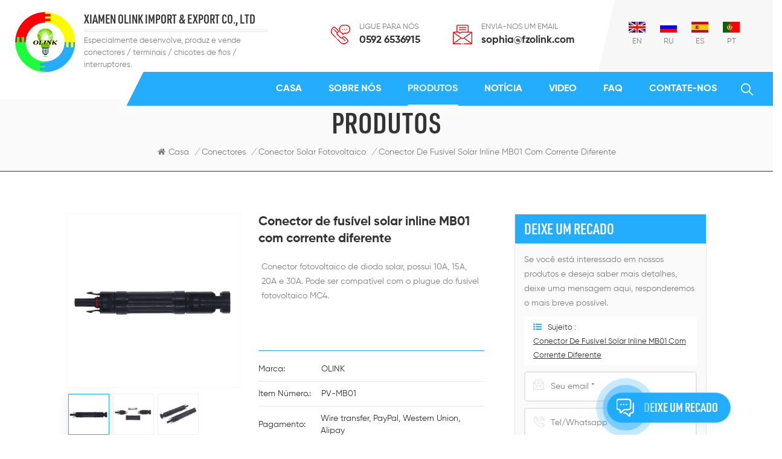

--- FILE ---
content_type: text/html; charset=UTF-8
request_url: https://pt.fzolink.com/solar-inline-fuse-connector-mb01-with-different-current_p111.html
body_size: 11865
content:
<!DOCTYPE html PUBLIC "-//W3C//DTD XHTML 1.0 Transitional//EN" "http://www.w3.org/TR/xhtml1/DTD/xhtml1-transitional.dtd">
<html xmlns="http://www.w3.org/1999/xhtml">
<head>
<meta http-equiv="X-UA-Compatible" content="IE=edge">
<meta name="viewport" content="width=device-width, initial-scale=1.0, user-scalable=no">
<meta http-equiv="Content-Type" content="text/html; charset=utf-8" />
<meta http-equiv="X-UA-Compatible" content="IE=edge,Chrome=1" />
<meta http-equiv="X-UA-Compatible" content="IE=9" />
<meta http-equiv="Content-Type" content="text/html; charset=utf-8" />
<title>Conector de fusível solar inline MB01 com corrente diferente Fabricante</title>
<meta name="keywords" content="Conectores solares Mc,Conector solar dc,Conector fusível inline Mc4" />
<meta name="description" content="A Olink é especializada na produção e venda de Conectores solares Mc há mais de 15 anos. Qualquer dúvida,pls,não hesite em contactar-nos!" />
<meta name="google-site-verification" content="GDT8MpzGd5lwe9Bg3LLLSJysh_O8nqd88hdp0lfHUXc" /> 
    <meta property="og:image" content="https://"/>
<link href="/uploadfile/userimg/e82ed61cb738d7d34851edd7969c4500.ico" rel="shortcut icon"  />
<link rel="alternate" hreflang="en" href="https://www.fzolink.com/solar-inline-fuse-connector-mb01-with-different-current_p111.html" />
<link rel="alternate" hreflang="ru" href="https://ru.fzolink.com/solar-inline-fuse-connector-mb01-with-different-current_p111.html" />
<link rel="alternate" hreflang="es" href="https://es.fzolink.com/solar-inline-fuse-connector-mb01-with-different-current_p111.html" />
<link rel="alternate" hreflang="pt" href="https://pt.fzolink.com/solar-inline-fuse-connector-mb01-with-different-current_p111.html" />
<link rel="alternate" href="https://www.fzolink.com/solar-inline-fuse-connector-mb01-with-different-current_p111.html" hreflang="x-default" />


<link type="text/css" rel="stylesheet" href="/template/css/bootstrap.css">
<link type="text/css" rel="stylesheet" href="/template/css/font-awesome.min.css">
<link type="text/css" rel="stylesheet" href="/template/css/style.css">

<script type="text/javascript" src="/template/js/jquery-1.8.3.js"></script>
<script type="text/javascript" src="/js/front/common.js"></script>
<script type="text/javascript" src="/template/js/bootstrap.min.js"></script>
<script type="text/javascript">
	//fixed-nav
	$(document).on("scroll",function(){
		if($(document).scrollTop()>20){ 
			$("header").removeClass("large").addClass("small");
		}
		else{
			$("header").removeClass("small").addClass("large");
		}
	});
</script>
<!--[if ie9]
<script src="/template/js/html5shiv.min.js"></script>
<script src="/template/js/respond.min.js"></script>
-->


<!--[if IE 8]>
    <script src="https://oss.maxcdn.com/libs/html5shiv/3.7.0/html5shiv.js"></script>
    <script src="https://oss.maxcdn.com/libs/respond.js/1.3.0/respond.min.js"></script>
<![endif]-->

<!-- Google Tag Manager -->
<script>(function(w,d,s,l,i){w[l]=w[l]||[];w[l].push({'gtm.start':
new Date().getTime(),event:'gtm.js'});var f=d.getElementsByTagName(s)[0],
j=d.createElement(s),dl=l!='dataLayer'?'&l='+l:'';j.async=true;j.src=
'https://www.googletagmanager.com/gtm.js?id='+i+dl;f.parentNode.insertBefore(j,f);
})(window,document,'script','dataLayer','GTM-WNBXTLW');</script>
<!-- End Google Tag Manager --></head> 
<body>

<!-- Google Tag Manager (noscript) -->
<noscript><iframe src="https://www.googletagmanager.com/ns.html?id=GTM-WNBXTLW"
height="0" width="0" style="display:none;visibility:hidden"></iframe></noscript>
<!-- End Google Tag Manager (noscript) -->    <script>
        window.okkiConfigs = window.okkiConfigs || [];
        function okkiAdd() { okkiConfigs.push(arguments); };
        okkiAdd("analytics", { siteId: "349116-18392", gId: "" });
      </script>
      <script async src="//tfile.xiaoman.cn/okki/analyze.js?id=349116-18392-"></script>	
    
   <div class="fixed-search">
	<div class="theme-popover">
		  <div class="theme-popbod">
		  <div class="theme-poptit">
			  <a href="javascript:;" class="close">×</a>
		  </div>
		  <div class="top-search clearfix">
			<div class="header_search clearfix">
				<input name="search_keyword" onkeydown="javascript:enterIn(event);" type="text" class="form-control" placeholder="O que você está procurando?">
				<span class="search_btn"><input type="submit" class="btn_search5 btn_search1" value="">
					<svg xmlns="http://www.w3.org/2000/svg" width="20" height="20" viewBox="0 0 20 20">
					  <path data-name="search icon" class="cls-1" d="M1477,37.429l-4.1-4.1a8.912,8.912,0,1,0-1.57,1.571l4.1,4.1Zm-17.78-9.54a6.67,6.67,0,1,1,6.67,6.667A6.674,6.674,0,0,1,1459.22,27.889Z" transform="translate(-1457 -19)"></path>
					</svg>
				</span>
			</div>
			</div>	
		  </div>
	  </div>
	<div class="theme-popover-mask"></div>
</div>

<header class="large">

<div class="header clearfix">
	<div class="container">
	<div class="row">
	     			<div id="logo">
		                         <a href="/" class="logo_img" title="XIAMEN OLINK IMPORT & EXPORT CO.,LTD"><img alt="XIAMEN OLINK IMPORT & EXPORT CO.,LTD" src="/uploadfile/userimg/f41080595e3d0c23f323a6f245eb1d3f.png" /></a>
               			  <div class="right">
			  				<a href="/" class="title">XIAMEN OLINK IMPORT & EXPORT CO., LTD</a>
				<div class="text">Especialmente desenvolve, produz e vende conectores / terminais / chicotes de fios / interruptores.</div>
			   </div>
			 </div>
				 
		<div class="wrapper">
				<nav id="main-nav">
					<ul class="first-nav">
						<li><a href="/">Casa</a></li>
					</ul>
					<ul class="second-nav">
						                                                <li><a href="/about-us_d1">Sobre nós</a>
                                                                                                      </li>
                                              					
						<li><a href="/products">Produtos</a>
                                                        <ul class="nav_child">
                                                                
                                                                <li>
                                                                <a href="/connectors_c1">Conectores</a>
                                                                                                                                <ul>
                                                                        
                                                                    <li><a href="/waterproof-connector_c5">Conector impermeável</a></li>
                                                                        
                                                                    <li><a href="/circular-connector_c8">conector circular</a></li>
                                                                        
                                                                    <li><a href="/push-pull-connector_c21">Conector push pull</a></li>
                                                                        
                                                                    <li><a href="/battery-connector_c13">Conector de bateria</a></li>
                                                                        
                                                                    <li><a href="/pv-solar-connector_c9">Conector solar fotovoltaico</a></li>
                                                                        
                                                                    <li><a href="/push-in-wire-connector_c7">Conector de fio</a></li>
                                                                        
                                                                    <li><a href="/ethernet-rj45-waterproof-connector_c34">Conector Ethernet RJ45 à prova d'água</a></li>
                                                                        
                                                                    <li><a href="/usb-waterproof-connectors_c35">Conectores à prova d'água USB</a></li>
                                                                        
                                                                    <li><a href="/sensor-connector-and-cables_c20">Conector e cabos do sensor</a></li>
                                                                    
                                                                </ul>
                                                                                                                                </li>
                                                                
                                                                <li>
                                                                <a href="/terminals_c2">Terminais</a>
                                                                                                                                <ul>
                                                                        
                                                                    <li><a href="/screw-terminal-block_c16">Bloco de terminais de parafuso</a></li>
                                                                        
                                                                    <li><a href="/spring-terminal-block_c17">Bloco terminal de mola</a></li>
                                                                        
                                                                    <li><a href="/barrier-terminal-block_c19">Bloco terminal de barreira</a></li>
                                                                        
                                                                    <li><a href="/smt-terminal-block_c31">Bloco de terminais SMT</a></li>
                                                                        
                                                                    <li><a href="/plug-in-terminal-block_c18">Bloco de terminais plug-in</a></li>
                                                                    
                                                                </ul>
                                                                                                                                </li>
                                                                
                                                                <li>
                                                                <a href="/waterproof-socket-box_c39">Caixa de soquete à prova d'água</a>
                                                                                                                                </li>
                                                                
                                                                <li>
                                                                <a href="/wire-harness_c3">Chicote de fios</a>
                                                                                                                                </li>
                                                                

                                                        </ul>
                                                </li>
												
						                                                <li><a href="/news_nc1">Notícia</a>
                                                                                                   </li> 
						
                                                                         <li><a href="/video_nc2">Video</a>
                                                                                                   </li> 						
												
								
						 <!--<li><a href="/category/downloads/1">Download</a></li>-->
									
                                                                         <li><a href="/faq_nc3">FAQ</a>
                                                                                                   </li> 
                        
						                                                <li><a href="/contact-us_d2">Contate-Nos</a>
                                                                                                    </li>
                                              					</ul>
					<ul class="select_contact">
						<li><a class="main_more" href="/contact-us_d2">OBTER UMA COTAÇÃO</a></li>
					</ul>
					<ul class="select_lan clearfix">
						<li class="title">Selecione o idioma<i class="fa fa-angle-double-down"></i></li>
												    <li><a href="https://www.fzolink.com/solar-inline-fuse-connector-mb01-with-different-current_p111.html"><img src="/template/images/en.jpg" /><p>English</p></a></li>
                         						    <li><a href="https://ru.fzolink.com/solar-inline-fuse-connector-mb01-with-different-current_p111.html"><img src="/template/images/ru.jpg" /><p>русский</p></a></li>
                         						    <li><a href="https://es.fzolink.com/solar-inline-fuse-connector-mb01-with-different-current_p111.html"><img src="/template/images/es.jpg" /><p>español</p></a></li>
                         						    <li><a href="https://pt.fzolink.com/solar-inline-fuse-connector-mb01-with-different-current_p111.html"><img src="/template/images/pt.jpg" /><p>português</p></a></li>
                          
					</ul>
				</nav>
				
				<a class="toggle">
					<span></span>
					<span></span>
					<span></span>
				</a>
		</div>	
		<div class="head_right clearfix">
			<ul class="language clearfix">
			    					 <li><a href="https://www.fzolink.com/solar-inline-fuse-connector-mb01-with-different-current_p111.html"><img src="/template/images/en.jpg" /><p>en</p></a></li>
                					 <li><a href="https://ru.fzolink.com/solar-inline-fuse-connector-mb01-with-different-current_p111.html"><img src="/template/images/ru.jpg" /><p>ru</p></a></li>
                					 <li><a href="https://es.fzolink.com/solar-inline-fuse-connector-mb01-with-different-current_p111.html"><img src="/template/images/es.jpg" /><p>es</p></a></li>
                					 <li><a href="https://pt.fzolink.com/solar-inline-fuse-connector-mb01-with-different-current_p111.html"><img src="/template/images/pt.jpg" /><p>pt</p></a></li>
                 
			</ul>
			<ul class="head_con">
				<li>
					<div class="icon" style="background-position: 0px 0;"></div>
					<div class="wrap">
						<em>Ligue para nós</em>
						<a rel="nofollow" href="Tel:0592 6536915">0592 6536915</a>
					</div>
				</li>
								<li>
					<div class="icon" style="background-position:-38px 0;"></div>
					<div class="wrap">
						<em>Envia-nos um email</em>
						<a rel="nofollow" href="mailto:sophia@fzolink.com">sophia@fzolink.com</a>
					</div>
				</li>
			</ul>
			
			
		</div>
		<div class="clearfix"></div>
		<div class="nav_content">
			
			<div class="mainmenu-area">
						<div class="mainmenu-left visible-lg visible-md">
							<div class="mainmenu">
								<nav>
									<ul class="clearfix">
										<li><a href="/">Casa</a></li>
									  
									                                                                                  <li><a href="/about-us_d1">Sobre nós</a>
                                                                                                                                                                    </li>
                                                                                																				
										<li class="product_vmegamenu active"><a href="/products">Produtos</a>
                                  
                                                        <ul class="vmegamenu">
                                                                
                                                                <li class="has-menu">
																<a href="/connectors_c1" class="image"><img src="/uploadfile/category/a232db11a63db6f36c189b6468710028.png" alt="Conectores"/></a>
                                                                <a class="title" href="/connectors_c1">Conectores</a>
                                                                                                                                <ul class="vmegamenu02">
                                                                        
                                                                    <li><a href="/waterproof-connector_c5">Conector impermeável</a></li>
                                                                        
                                                                    <li><a href="/circular-connector_c8">conector circular</a></li>
                                                                        
                                                                    <li><a href="/push-pull-connector_c21">Conector push pull</a></li>
                                                                        
                                                                    <li><a href="/battery-connector_c13">Conector de bateria</a></li>
                                                                        
                                                                    <li><a href="/pv-solar-connector_c9">Conector solar fotovoltaico</a></li>
                                                                        
                                                                    <li><a href="/push-in-wire-connector_c7">Conector de fio</a></li>
                                                                        
                                                                    <li><a href="/ethernet-rj45-waterproof-connector_c34">Conector Ethernet RJ45 à prova d'água</a></li>
                                                                        
                                                                    <li><a href="/usb-waterproof-connectors_c35">Conectores à prova d'água USB</a></li>
                                                                        
                                                                    <li><a href="/sensor-connector-and-cables_c20">Conector e cabos do sensor</a></li>
                                                                    
                                                                </ul>
                                                                                                                                </li>
                                                                
                                                                <li class="has-menu">
																<a href="/terminals_c2" class="image"><img src="/uploadfile/category/b6c825e0cf87063fc12e9ccb78838f1d.jpg" alt="Terminais"/></a>
                                                                <a class="title" href="/terminals_c2">Terminais</a>
                                                                                                                                <ul class="vmegamenu02">
                                                                        
                                                                    <li><a href="/screw-terminal-block_c16">Bloco de terminais de parafuso</a></li>
                                                                        
                                                                    <li><a href="/spring-terminal-block_c17">Bloco terminal de mola</a></li>
                                                                        
                                                                    <li><a href="/barrier-terminal-block_c19">Bloco terminal de barreira</a></li>
                                                                        
                                                                    <li><a href="/smt-terminal-block_c31">Bloco de terminais SMT</a></li>
                                                                        
                                                                    <li><a href="/plug-in-terminal-block_c18">Bloco de terminais plug-in</a></li>
                                                                    
                                                                </ul>
                                                                                                                                </li>
                                                                
                                                                <li>
																<a href="/waterproof-socket-box_c39" class="image"><img src="/uploadfile/category/107ce698e1101bfb7fb0fe5cbfaa9347.jpg" alt="Caixa de soquete à prova d'água"/></a>
                                                                <a class="title" href="/waterproof-socket-box_c39">Caixa de soquete à prova d'água</a>
                                                                                                                                </li>
                                                                
                                                                <li>
																<a href="/wire-harness_c3" class="image"><img src="/uploadfile/category/ce6efdc5715801a5461b60f764988da5.png" alt="Chicote de fios"/></a>
                                                                <a class="title" href="/wire-harness_c3">Chicote de fios</a>
                                                                                                                                </li>
                                                                

                                                        </ul>
                                                </li>
												
										                                                <li><a href="/news_nc1">Notícia</a>
                                                                                                   </li>
												
										                                                <li><a href="/video_nc2">Video</a>
                                                                                                   </li>
												
										<!--<li><a href="/category/downloads/1">Download</a></li>-->
										
										                                                <li><a href="/faq_nc3">FAQ</a>
                                                                                                   </li>
										
										                                                                                <li><a href="/contact-us_d2">Contate-Nos</a>
                                                                                                                                                                    </li>
                                                                                									</ul>
								</nav>
							</div>
						</div>
					</div>
					<div class="search_btn"><a rel="nofollow" class="search-info" href="javascript:;"><i></i></a></div>
		</div>
		
	</div>
	</div>
</div>

</header>

<div class="height"></div><div class="page_banner">
	<div class="ovrly"></div>
	   
 
                          


	<div class="breadcrumb clearfix">
	     
		<div class="container">
		<div class="row">
			 <div class="main_title">
				<em>Produtos</em>
				 
			</div>
			<div class="bread_right">
			    <a class="home" href="/"><i class="fa fa-home"></i>Casa</a>
			                                                                            <i>/</i><a href="/connectors_c1">Conectores</a>
                                                                     <i>/</i><a href="/pv-solar-connector_c9"><h2>Conector solar fotovoltaico</h2></a>
                                               <i>/</i><a>Conector de fusível solar inline MB01 com corrente diferente</a>
			</div>
		</div>
		</div>
	</div>
</div>

<div class="page_section clearfix page_products">
	<div class="container">
	<div class="row">
		<div class="page-right clearfix">
			<div class="prom_img col-sm-5 col-xs-12">
                        <div class="sp-loading"><br><img id="product_detail_img"  alt="Mc4 inline fuse connector" src="/uploadfile/202111/13/8ef7b9451621b7a434968d861cbe9d68_medium.jpg" /></div>
                        <div class="sp-wrap">
                                                           <a href="/uploadfile/202111/13/8ef7b9451621b7a434968d861cbe9d68_medium.jpg">
                            <img src="/uploadfile/202111/13/8ef7b9451621b7a434968d861cbe9d68_medium.jpg" alt = "Mc4 inline fuse connector" /></a>
                                                           <a href="/uploadfile/202111/13/9cbaedd85a774979a1adab5f8188c7ef_medium.jpg">
                            <img src="/uploadfile/202111/13/9cbaedd85a774979a1adab5f8188c7ef_medium.jpg" alt = "Mc4 inline fuse connector" /></a>
                                                           <a href="/uploadfile/202111/13/d6be13faa3ae122770af15feadb35d37_medium.jpg">
                            <img src="/uploadfile/202111/13/d6be13faa3ae122770af15feadb35d37_medium.jpg" alt = "Mc4 inline fuse connector" /></a>
                                                           <a href="/uploadfile/202111/13/e46841c9149240362fa635ef25c97aba_medium.jpg">
                            <img src="/uploadfile/202111/13/e46841c9149240362fa635ef25c97aba_medium.jpg" alt = "Mc4 inline fuse connector" /></a>
                                                    </div>
                    </div>
			<div class="prom-right clearfix col-sm-7 col-xs-12">
                <h1>Conector de fusível solar inline MB01 com corrente diferente</h1>
                <div class="main"><p>Conector fotovoltaico de diodo solar, possui 10A, 15A, 20A e 30A. Pode ser compatível com o plugue do fusível fotovoltaico MC4.</p><p><br /></p><p><br /></p></div>
				<div class="pro-table clearfix">
                            <ul class="ptab-list clearfix">
                                                                 <li><p>Marca: </p> <span>OLINK</span></li>
                                                                                                <li><p>Item número.: </p> <span>PV-MB01</span></li>
                                                                                                <li><p>Pagamento: </p> <span>Wire transfer, PayPal, Western Union, Alipay</span></li>
                                                                                                                                                                                                <li><p>Origem do produto: </p> <span>China</span></li>
                                                                                                <li><p>Cor: </p> <span>Black</span></li>
                                                                                                 <li><p>Estoque de mercadorias: </p> <span>50000</span></li>
                                                                                                                                                                 <li><p>Porto de embarque: </p> <span>Xiamen, Ningbo</span></li>
                                                                                                <li><p>Tempo de espera: </p> <span>7</span></li>
                                                                                                                            </ul>
                        </div>
				<div class="mobile_inquiry clearfix">
							<a href="#pro_inquiry" data-scroll="" data-options="{ &quot;easing&quot;: &quot;linear&quot; }" class="main_more">Inquérito agora</a>
                        </div>
                        
                    </div> 
					<div class="clearfix"></div>
					
			<div class="mostBox clearfix">
                    <div class="features-tab indicator-style clearfix">
						<!-- Nav tabs -->
						<div class="tab-scroll clearfix">
							<ul class="nav nav-tabs moz clearfix" role="tablist">
								<li role="presentation" class="active">
									<a href="#prom01" aria-controls="home" role="tab" data-toggle="tab" class="">
										introdução do produto									</a>
								</li>
							</ul>
						</div>
						<!-- Tab panes -->
						<div class="tab-content">
							<div role="tabpanel" class="tab-pane active" id="prom01">
								<div class="text"><p style="text-align:center;"><strong><span style="background-color:#000000;color:#00CCFF;">Conector de fusível solar inline MB01 com corrente diferente</span></strong></p><p><div class="table-responsive"><table style="width:100%;background-color:#00CCFF;"cellpadding="2"cellspacing="0"border="1"bordercolor="#00CCFF"><tbody><tr><td><span style="color:#FFFFFF;"> Descrição de<strong> Conector Solar DC</strong></span></td></tr></tbody></table></div></p><p><span style="color:#000000;"> Este conector pode ser compatível com o conector MC4. É fácil e rápido de montar, pode ser usado ao ar livre. Especificação diferente de diodo substituído a pedido.</span></p><p><br /></p><p><div class="table-responsive"><table style="width:100%;background-color:#00CCFF;"cellpadding="2"cellspacing="0"border="1"bordercolor="#00CCFF"><tbody><tr><td><span style="color:#FFFFFF;"> Desenhos de<strong> Conector Fusível MC4 Inline</strong></span></td></tr></tbody></table></div></p><strong><span style="color:#000000;"></span></strong><p><img src="/js/htmledit/kindeditor/attached/20211115/20211115100252_76645.jpg"alt="" /><img src="/js/htmledit/kindeditor/attached/20211115/20211115100300_32767.jpg"alt="" /></p><p><strong><span style="color:#00CCFF;"><div class="table-responsive"><table style="width:100%;background-color:#00CCFF;"cellpadding="2"cellspacing="0"border="1"bordercolor="#00CCFF"><tbody><tr><td><span style="color:#FFFFFF;"> Dados técnicos para conector fusível MC4</span></td></tr></tbody></table></div></span></strong></p><div class="table-responsive"><table style="width:100%;background-color:#CCCCCC;"cellpadding="2"cellspacing="0"border="1"bordercolor="#FFFFFF"><tbody><tr><td style="text-align:right;"><span style="background-color:#CCCCCC;color:#000000;"><span style="color:#000000;background-color:#CCCCCC;"> Sistema de conectores:</span></span><br /></td><td><span style="color:#000000;"> φ4mm</span></td><td style="text-align:right;"><span style="color:#000000;"> Faixa de temperatura:</span><br /></td><td><span style="color:#000000;white-space:normal;background-color:#CCCCCC;"> -40 ℃ ... + 90 ℃</span><br /></td></tr><tr><td style="text-align:right;"><span style="color:#000000;"> Tensão nominal:</span></td><td><span style="color:#000000;"> 1000 V DC</span></td><td style="text-align:right;"><span style="color:#000000;"> Corrente nominal:</span></td><td><p><span style="color:#000000;">10</span><span style="color:#000000;">A</span><span style="color:#000000;"></span><span style="color:#000000;">15</span><span style="color:#000000;">A</span></p><p><span style="color:#000000;">20</span><span style="color:#000000;">A</span><span style="color:#000000;"></span><span style="color:#000000;"> 30A</span></p></td></tr><tr><td style="text-align:right;"><span style="color:#333333;"><span style="color:#000000;"> Grau de proteção</span><span style="color:#000000;"> ção, acoplado:</span></span></td><td><span style="color:#000000;"> IP67</span></td><td style="text-align:right;"><span style="color:#000000;"> Não acasalado:</span></td><td><span style="color:#000000;"> IP2X</span></td></tr><tr><td style="text-align:right;"><span style="color:#000000;"> Resistência de contato dos conectores de plugue:</span></td><td><span style="color:#000000;"> 0,5 mΩ</span></td><td style="text-align:right;"><span style="color:#666666;"><span style="color:#000000;"> Contato m</span><span style="color:#000000;"> material:</span></span></td><td><span style="color:#000000;"> Snap-in</span><span style="color:#000000;"></span></td></tr><tr><td style="text-align:right;"><span style="color:#000000;"> Sistema de bloqueio:</span></td><td><span style="color:#000000;"> Messing, liga de cobre verzinnt, folheado a estanho</span><br /></td><td style="text-align:right;"><span style="color:#000000;"> Material isolante:</span><span style="color:#000000;"></span></td><td><span style="color:#000000;"> PC / PPO</span></td></tr><tr><td style="text-align:right;"><span style="color:#000000;"> Classe Flame:</span></td><td><span style="color:#000000;"> UL-94-V0</span></td><td style="text-align:right;"><p><span style="color:#000000;"> Teste de névoa salina,</span><span style="color:#000000;"> grau de gravidade 5:</span></p></td><td><span style="color:#000000;"> IEC 60068-2-52</span></td></tr></tbody></table></div><p><br /></p><p><div class="table-responsive"><table style="width:100%;background-color:#00CCFF;"cellpadding="2"cellspacing="0"border="1"bordercolor="#00CCFF"><tbody><tr><td><span style="color:#FFFFFF;"> Característica de<strong> Conector Fusível PV</strong></span></td></tr></tbody></table></div></p><ul><li><p><span style="color:#000000;"> Anel de proteção de alta resistência: proteção e alcance de grau à prova de poeira IP67</span></p></li><li><p><span style="color:#000000;"> Estrutura de travamento automático estável: é conectada por pressão, e as cabeças macho e fêmea são equipadas com estrutura de travamento automático, que pode ser aberta e fechada livremente.</span></p></li><li><p><span style="color:#000000;"> Diodo: circuito retificador, circuito de detecção, circuito de estabilização de tensão, permite apenas que a corrente passe em uma única direção e bloqueie na direção reversa</span></p></li></ul></div>
								<!-- single-product start --><div class="features-curosel indicator-style clearfix"></div><!-- single-product end -->	
							</div>
						</div>
					</div>
                </div>
				                       
                        <ul class="post_blog_tag">
                            <p><i class="fa fa-tags"></i>Tag :</p>
                                                           <li><a href="/mc-connectors-solar_sp">Conectores solares Mc</a></li>
                                                          <li><a href="/solar-dc-connector_sp">Conector solar dc</a></li>
                                                          <li><a href="/mc4-inline-fuse-connector_sp">Conector fusível inline Mc4</a></li>
                                                          <li><a href="/mc4-connector-with-fuse_sp">Conector Mc4 com fusível</a></li>
                                                          <li><a href="/mc4-fuse-connector_sp">Conector fusível Mc4</a></li>
                                                   </ul>
                                  <ul class="navigation clearfix">
                                                
                        <li class="next_post">
                            <a href="/10-a-solar-diode-photovoltaic-connector-pv-me01_p110.html">
                                <span class="meta_nav">Próximo</span>
                                <h4 class="post_title">10 A conector fotovoltaico de diodo solar PV-ME01</h4>
                            </a>
                        </li>
                                        </ul>
		</div>
		<div class="page-left clearfix">
			<div class="left_fixed">
				<div class="clearfix" id="pro_inquiry">
                    <div class="send_column clearfix">
                        <div class="title">Deixe um recado</div>
						<div class="text">Se você está interessado em nossos produtos e deseja saber mais detalhes, deixe uma mensagem aqui, responderemos o mais breve possível.</div>
                        <form id="email_form" name="email_form" method="post" action="/inquiry/addinquiry">
                            <input type="hidden" name="msg_title" value="Conector de fusível solar inline MB01 com corrente diferente" class="meInput" />
                            <input type="hidden" name="to_proid[]" value="111" class="meInput" />
                            <input type="hidden" name="product_id" value="111" class="meInput" />
                            <input type='hidden' name='msg_userid' value= />    
                            <ul class="clearfix">
                            	<li class="wow fadeInUp">
                                    <p>Sujeito : <a href="/solar-inline-fuse-connector-mb01-with-different-current_p111.html">Conector de fusível solar inline MB01 com corrente diferente</a></p>
                                </li>
                                <li class="wow fadeInUp">
                                    <span class="ms_e"><input type="text" name="msg_email" id="msg_email" class="meInput" placeholder="Seu email *"></span>
                                </li>
                                <li class="wow fadeInUp">
                                    <span class="ms_p"><input type="text" name="msg_tel" class="meInput" placeholder="Tel/Whatsapp"></span>
                                </li>
                                <li class="wow fadeInUp">
                                    <span class="ms_m"><textarea id="meText" placeholder="Insira os detalhes do produto (como cor, tamanho, materiais, etc.) e outros requisitos específicos para receber um orçamento preciso. *" maxlength="3000" name="msg_content"></textarea></span>
                                </li>
																
                                <div class="clearfix"></div>
                            </ul>
							<input type="submit" value="Enviar" class="main_more">
                        </form>
                    </div>
				</div>
                <div id="right_column" class="left-cat column clearfix">
                    <section class="block blockcms column_box">
                        <div class="fot_title"><em>Categorias</em><span></span><i class="column_icon_toggle icon-plus-sign"></i></div>
                        <div class="block_content toggle_content">
                            <ul class="mtree">
								                                                        <li class="active"><b></b><a href="/connectors_c1">Conectores</a>
                                                                                                                        <ul>
                                                                    
                                                                <li><b></b><a href="/waterproof-connector_c5">Conector impermeável</a>
                                                                                                                                    </li>
                                                                    
                                                                <li><b></b><a href="/circular-connector_c8">conector circular</a>
                                                                                                                                    </li>
                                                                    
                                                                <li><b></b><a href="/push-pull-connector_c21">Conector push pull</a>
                                                                                                                                        <ul>
                                                                            
                                                                         <li><a href="/circular-b-series-connector_c33">Conector Circular Série B</a></li>
                                                                                                                                            </ul>
                                                                                                                                    </li>
                                                                    
                                                                <li><b></b><a href="/battery-connector_c13">Conector de bateria</a>
                                                                                                                                        <ul>
                                                                            
                                                                         <li><a href="/high-current-connector_c36">Conector de alta corrente</a></li>
                                                                                                                                            </ul>
                                                                                                                                    </li>
                                                                    
                                                                <li><b></b><a href="/pv-solar-connector_c9">Conector solar fotovoltaico</a>
                                                                                                                                    </li>
                                                                    
                                                                <li><b></b><a href="/push-in-wire-connector_c7">Conector de fio</a>
                                                                                                                                    </li>
                                                                    
                                                                <li><b></b><a href="/ethernet-rj45-waterproof-connector_c34">Conector Ethernet RJ45 à prova d'água</a>
                                                                                                                                    </li>
                                                                    
                                                                <li><b></b><a href="/usb-waterproof-connectors_c35">Conectores à prova d'água USB</a>
                                                                                                                                    </li>
                                                                    
                                                                <li><b></b><a href="/sensor-connector-and-cables_c20">Conector e cabos do sensor</a>
                                                                                                                                    </li>
                                                                                                                            </ul>
                                                                                                                    </li>
                                                                                                                <li ><b></b><a href="/terminals_c2">Terminais</a>
                                                                                                                        <ul>
                                                                    
                                                                <li><b></b><a href="/screw-terminal-block_c16">Bloco de terminais de parafuso</a>
                                                                                                                                    </li>
                                                                    
                                                                <li><b></b><a href="/spring-terminal-block_c17">Bloco terminal de mola</a>
                                                                                                                                    </li>
                                                                    
                                                                <li><b></b><a href="/barrier-terminal-block_c19">Bloco terminal de barreira</a>
                                                                                                                                    </li>
                                                                    
                                                                <li><b></b><a href="/smt-terminal-block_c31">Bloco de terminais SMT</a>
                                                                                                                                    </li>
                                                                    
                                                                <li><b></b><a href="/plug-in-terminal-block_c18">Bloco de terminais plug-in</a>
                                                                                                                                    </li>
                                                                                                                            </ul>
                                                                                                                    </li>
                                                                                                                <li ><b></b><a href="/waterproof-socket-box_c39">Caixa de soquete à prova d'água</a>
                                                                                                                    </li>
                                                                                                                <li ><b></b><a href="/wire-harness_c3">Chicote de fios</a>
                                                                                                                    </li>
                                                                                   </ul>
                        </div>
                    </section>
                </div>
				<script type="text/javascript" src="/template/js/left-mtree.js"></script>
                 
            </div>
        </div>
	
		</div>
	</div>
</div>

<div class="relpro_content clearfix">
	<div class="container">
	<div class="row">
		<div class="main_title">
			<em>Produtos relacionados</em>
			<span class="line"></span>
		</div>
		<div class="slider autoplay5">
			
			 
			<div>
				<div class="li"><div class="column">
					<a href="/conector-de-fio-para-painel-solar-prova-d-gua-de-1000v_p24.html" class="image"><img id="product_detail_img"  alt="MC4 solar connector" src="/uploadfile/202110/27/b4b2a3c5ec5d46f4f5e524136af834a9_small.jpg" /></a>
					<div class="wrap">
						<a href="/conector-de-fio-para-painel-solar-prova-d-gua-de-1000v_p24.html" class="title">Conector de fio para painel solar à prova d'água de 1000V</a>
						 <div class="text">Conectores PV MC4 são conectores elétricos de contato único comumente usados ​​para conectar painéis solares. Os produtos compatíveis são universais no mercado solar hoje, equipando quase todos os painéis solares produzidos desde cerca de 2011. [carece de fontes?] Originalmente classificado para 600 V, as versões mais recentes são classificados em 1500 V, o que permite que cordas mais longas sejam criadas.</div>
					 </div>
				</div></div>
			</div>
			 
			<div>
				<div class="li"><div class="column">
					<a href="/conector-solar-dc-prova-d-gua-1000v-para-sistema-de-energia-solar_p25.html" class="image"><img id="product_detail_img"  alt="DC solar connector" src="/uploadfile/202110/27/bf084c432c97c4c365f2c2f095dd754f_small.jpg" /></a>
					<div class="wrap">
						<a href="/conector-solar-dc-prova-d-gua-1000v-para-sistema-de-energia-solar_p25.html" class="title">Conector solar DC à prova d'água 1000V para sistema de energia solar</a>
						 <div class="text">Plugue MC4 conectores são conectores elétricos de contato único comumente usados ​​para conectar painéis solares. Os produtos compatíveis são universais no mercado solar hoje, equipando quase todos os painéis solares produzidos desde cerca de 2011. [carece de fontes?] Originalmente classificado para 600 V, as versões mais recentes são classificados em 1500 V, o que permite que cordas mais longas sejam criadas.</div>
					 </div>
				</div></div>
			</div>
			 
			<div>
				<div class="li"><div class="column">
					<a href="/1500-v-mc4-solar-macho-f-mea-plugue-cabo-solar-conector-fv-ip68_p26.html" class="image"><img id="product_detail_img"  alt="mc4 solar male female plug" src="/uploadfile/202108/23/aa9ce504324d9da726c9d7e8784f1fd5_small.jpg" /></a>
					<div class="wrap">
						<a href="/1500-v-mc4-solar-macho-f-mea-plugue-cabo-solar-conector-fv-ip68_p26.html" class="title">1500 V MC4 Solar Macho Fêmea Plugue Cabo Solar Conector FV IP68</a>
						 <div class="text">Conectores de CABO PV Tipos de contato estampados e formados e usinados / formados a frio disponíveis, para fácil instalação em campo Aceita bitolas de fio: 14AWG / 2,5 mm2,12AWG / 4 mm2,10 AWG / 6 mm2 Faixa de temperatura operacional padrão de -40 ℃ a 90 ℃ 0,5mΩ de baixa resistência Classificação IP67, acoplado (1 metro, 1 hora) & IP2X à prova de toque</div>
					 </div>
				</div></div>
			</div>
			 
			<div>
				<div class="li"><div class="column">
					<a href="/conector-fotovoltaico-solar-prova-d-gua-de-alta-qualidade-para-sistema-solar_p102.html" class="image"><img id="product_detail_img"  alt="high quality waterproof solar connector" src="/uploadfile/202111/05/a7132b6503d3c6d15f4b84218213767e_small.jpg" /></a>
					<div class="wrap">
						<a href="/conector-fotovoltaico-solar-prova-d-gua-de-alta-qualidade-para-sistema-solar_p102.html" class="title">Conector fotovoltaico solar à prova d'água de alta qualidade para sistema solar</a>
						 <div class="text">Realmente realiza "plug and play". O material isolante usa plástico rígido (PC / PPO), que é mais fácil de montar e instalar no local no projeto.</div>
					 </div>
				</div></div>
			</div>
			 
			<div>
				<div class="li"><div class="column">
					<a href="/conector-de-ramifica-o-mc4-2-para-1-cabo-do-conector-do-painel-solar_p27.html" class="image"><img id="product_detail_img"  alt="MC4 Branch Connector" src="/uploadfile/202111/09/e54ec3e41146d55d3f1d5b6a36839a68_small.jpg" /></a>
					<div class="wrap">
						<a href="/conector-de-ramifica-o-mc4-2-para-1-cabo-do-conector-do-painel-solar_p27.html" class="title">Conector de ramificação MC4 2 para 1 cabo do conector do painel solar</a>
						 <div class="text">Conectores de filial MC4 são 2 para 1 conectores que permitem uma conexão paralela ou serial-paralela segura e simples de módulos fotovoltaicos. Disponível em 2 fêmeas para 1 macho ou 2 machos para 1 fêmea e conectáveis ​​com conectores MC4 monopolar</div>
					 </div>
				</div></div>
			</div>
			 
			<div>
				<div class="li"><div class="column">
					<a href="/conector-solar-mc4-t-branch-2-para-1-divisor-mmf-par-ffm_p28.html" class="image"><img id="product_detail_img"  alt="MC4 2 to 1 Connectors" src="/uploadfile/202110/27/b31e219d9f551efcd6df1e9990a28d42_small.jpg" /></a>
					<div class="wrap">
						<a href="/conector-solar-mc4-t-branch-2-para-1-divisor-mmf-par-ffm_p28.html" class="title">Conector Solar MC4 T-Branch 2 para 1 Divisor MMF + Par FFM</a>
						 <div class="text">Um par de Conectores MC4 T para painéis solares. Inclui MMF e FFFM. Usado para conexão paralela entre painéis, mantendo a tensão de sua configuração de painel</div>
					 </div>
				</div></div>
			</div>
			 
			<div>
				<div class="li"><div class="column">
					<a href="/mc4-conector-solar-t-branch-3-para-1-divisor-mmmf-par-fffm_p29.html" class="image"><img id="product_detail_img"  alt="MC4 3 To 1 Connectors" src="/uploadfile/202108/23/86835ca45ceef5e76cf24bb9a92ebb05_small.jpg" /></a>
					<div class="wrap">
						<a href="/mc4-conector-solar-t-branch-3-para-1-divisor-mmmf-par-fffm_p29.html" class="title">MC4 Conector solar T-Branch 3 para 1 Divisor MMMF + Par FFFM</a>
						 <div class="text">Um par de Conectores MC4 3 para 1 T-Branch para painéis solares. Inclui MMMF e FFFM. Usado para conexão paralela entre painéis e manter a tensão de sua configuração de painel</div>
					 </div>
				</div></div>
			</div>
			 
			<div>
				<div class="li"><div class="column">
					<a href="/conector-solar-mc-4-prova-d-gua-para-sistema-de-energia-fotovoltaica_p90.html" class="image"><img id="product_detail_img"  alt="solar panel cables and connectors" src="/uploadfile/202110/28/7a74fb3ddb6303888da9b4711a9fe1d3_small.jpg" /></a>
					<div class="wrap">
						<a href="/conector-solar-mc-4-prova-d-gua-para-sistema-de-energia-fotovoltaica_p90.html" class="title">Conector solar MC 4 à prova d'água para sistema de energia fotovoltaica</a>
						 <div class="text">conector solar pv são conectores elétricos de contato único comumente usados ​​para conectar painéis solares. Os produtos compatíveis são universais no mercado solar hoje, equipando quase todos os painéis solares produzidos desde cerca de 2011. [carece de fontes?] Originalmente classificado para 600 V, as versões mais recentes são classificados em 1500 V, o que permite que cordas mais longas sejam criadas.</div>
					 </div>
				</div></div>
			</div>
					 </div>
	</div>
	</div>
</div>

<div class="footer clearfix">
	<div class="container">
	<div class="row">
		<div class="fot_con clearfix">
			<div class="fot_logo">
			                        <a href="/" title="XIAMEN OLINK IMPORT & EXPORT CO.,LTD"><img alt="XIAMEN OLINK IMPORT & EXPORT CO.,LTD" src="/uploadfile/userimg/f41080595e3d0c23f323a6f245eb1d3f.png" /></a>
               				 <a href="/" class="title">XIAMEN OLINK IMPORT & EXPORT CO.,LTD</a>
			</div>
			<div class="fot_add">Room 316, No. 39-1, Xinchang Road, Xiamen, Fujian, China<i></i></div>
			<ul class="list">
				<li>
					<div class="icon" style="background-position:-25px -149px;"></div>
					<div class="wrap">
						                                                        <p>Tel : <a rel="nofollow" href="Tel:0592 6536915">0592 6536915</a>
                                                        </p>
                                                        
						<p>Móvel : <a rel="nofollow" target="_blank" href="Tel:8613950494073">8613950494073</a></p>
						 
					</div>
				</li>
				
				<li>
					<div class="icon" style="background-position:-61px -149px;"></div>
					<div class="wrap">
						<p>O email : <a rel="nofollow" href="mailto:sophia@fzolink.com">sophia@fzolink.com</a></p>
                                                                                                                <p>Skype : <a rel="nofollow" href="https://teams.live.com/l/invite/FEAbCErlP0AEd3jPAI">Zheng lris</a></p>
                                                        					</div>
				</li>
				<li>
					<div class="icon" style="background-position:-100px -149px;"></div>
					<div class="wrap">
					                                                                                                                 <p>Whatsapp : <a rel="nofollow"  target="_blank" href="https://api.whatsapp.com/send?phone=8613950494073&text=Hello">8613950494073</a></p>
                                                        											</div>
				</li>
			</ul>
			    
            	
			<div class="fot_code"><img src="/uploadfile/single/975644ae3dbd16bb2114189aad090f87.jpg" /></div>
					</div>
		<div class="foot_column clearfix">
			<div class="fot_letter clearfix">
							<div class="fot_title"><em>PERMANEÇA CONECTADO</em></div>
				<div class="text">Receba nossas novidades, ofertas e muito mais ...</div>
				<div class="letter-input">
					<input name="textfield" id="user_email" type="text" class="fot_input" placeholder="Seu endereço de email">
					<input type="button" class="send" value="enviar" onclick="add_email_list();">
				</div>
				<script>
                               var email = document.getElementById('user_email');
                            function add_email_list()
                            {
                                $.ajax({
                                    url: "/common/ajax/addtoemail/emailname/" + email.value,
                                    type: 'GET',
                                    success: function(info) {
                                        if (info == 1) {
                                            alert('Successfully!');
                                        } else {
                                            alert('lost!');
                                        }
                                    }
                                });
                            }
            </script>
				<ul class="social_icons">
				       
                             
                                                             <li><a href="https://www.facebook.com" target="_blank" rel="nofollow"><img src="/uploadfile/friendlink/4dedff38c2460e3ffc5c12941f863946.png" />
								  </a></li>
                                                             <li><a href="https://www.linkedin.com" target="_blank" rel="nofollow"><img src="/uploadfile/friendlink/27e541370ce38e154f04061d801ed94a.png" />
								  </a></li>
                                                             <li><a href="https://www.twitter.com" target="_blank" rel="nofollow"><img src="/uploadfile/friendlink/e691706cdec7d45b65332dd9a10cbcc9.png" />
								  </a></li>
                                                             <li><a href="https://www.pinterest.com" target="_blank" rel="nofollow"><img src="/uploadfile/friendlink/41c4b7cbbf00e84ec0335afa486ac20b.png" />
								  </a></li>
                                                             <li><a href="https://www.youtobe.com" target="_blank" rel="nofollow"><img src="/uploadfile/friendlink/6645ab405aa47c42f95adc9c3f939e3e.png" />
								  </a></li>
                                                             <li><a href="https://www.blogger.com" target="_blank" rel="nofollow"><img src="/uploadfile/friendlink/b81ec74e1557515ec88b5196d24faf8c.png" />
								  </a></li>
                                                           
				</ul>
			</div>
			<div id="right_column" class="fot_nav clearfix">
					<section id="blockbestsellers" class="block products_block column_box">
						<div class="fot_title"><em>Preciso de ajuda</em><span></span><i class="column_icon_toggle icon-plus-sign"></i></div>
						<div class="block_content toggle_content">
							<ul class="clearfix">
								                                      <li><a href="/">Casa</a></li>
                                                                      <li><a href="/about-us_d1">Sobre nós</a></li>
                                                                      <li><a href="/products">Produtos</a></li>
                                                                      <li><a href="/news_nc1">Notícia</a></li>
                                                                      <li><a href="/videos_nc2">Vídeos</a></li>
                                                                      <li><a href="/faq_nc3">Perguntas frequentes</a></li>
                                                                      <li><a href="/contact-us_d2">Contate-Nos</a></li>
                                 							</ul>
						</div>
					</section>
				</div>
			<div id="right_column" class="fot_tag clearfix">
					<section id="blockbestsellers" class="block products_block column_box">
						<div class="fot_title"><em>Hot Tags</em><span></span><i class="column_icon_toggle icon-plus-sign"></i></div>
						<div class="block_content toggle_content">
							<ul class="clearfix">
								                                   <li><a href="/3-pin-waterproof-connector_sp">Conector impermeável de 3 pinos</a></li>
                                                                   <li><a href="/push-in-wire-connectors_sp">Conectores de fio push in</a></li>
                                                                   <li><a href="/electrical-wire-connectors_sp">Conectores de fios elétricos</a></li>
                                                                   <li><a href="/wire-splice-connector_sp">Conector de emenda de fio</a></li>
                                                                   <li><a href="/mc4-panel-mount-connector_sp">Conector de montagem em painel MC4</a></li>
                                                                   <li><a href="/xt60-battery-connector_sp">Conector de bateria XT60</a></li>
                                                                   <li><a href="/circular-connector-manufacturers_sp">Fabricantes de conectores circulares</a></li>
                                                                   <li><a href="/pcb-terminal-block_sp">Bloco de terminais PCB</a></li>
                                                                   <li><a href="/male-female-waterproof-connector_sp">Conector macho fêmea impermeável</a></li>
                                                                   <li><a href="/male-female-ip67-cable-connector_sp">Conector de cabo ip67 macho fêmea</a></li>
                                							</ul>
						</div>
					</section>
				</div>
		</div>
	</div>
	</div>
	<div class="footer-bottom clearfix">
		<div class="container">
		<div class="row">
			<div class="copy">
							© 2026 <span>XIAMEN OLINK IMPORT & EXPORT CO.,LTD</span>Todos os direitos reservados 				/    <a href="/blog">Blog</a>   /    <a href="/sitemap.html">Mapa do site</a>   /    <a href="/sitemap.xml">XML</a>
				/    <a href="/privacy-policy_d16">Política de Privacidade</a>   /    
				<div class="foot_ipv6">
					IPv6 rede suportada<img src="/template/images/ipv6.png" >
				</div>
			</div>
		</div>
		</div>
	</div>
</div>


<a href="javascript:;" rel="nofollow" class="back_top"></a>

<div id="online_qq_layer">
    <div id="online_qq_tab">
        <div id="floatShow" rel="nofollow" href="javascript:void(0);">
			<p>Deixe um recado</p><i></i>
			<div class="animated-circles">
				<div class="circle c-1"></div>
				<div class="circle c-2"></div>
				<div class="circle c-3"></div>
			</div>
		</div> 
        <a id="floatHide" rel="nofollow" href="javascript:void(0);" ><i></i></a>
    </div>
    <div id="onlineService" >
        <div class="online_form">
            <div class="i_message_inquiry">
            	<em class="title">Deixe um recado</em>
                <div class="inquiry">
                  <form role="form" action="/inquiry/addinquiry" method="post" name="email_form" id="email_form1">
                  <input type="hidden" name="msg_title" value="Leave a Message" class="meInput" />
                  <div class="text">Se você está interessado em nossos produtos e deseja saber mais detalhes, deixe uma mensagem aqui, responderemos o mais breve possível.</div>
                      <div class="input-group">
                        <span class="ms_e"><input class="form-control" name="msg_email" id="msg_email" tabindex="10" type="text" placeholder="O email *"></span>
                      </div>
                      <div class="input-group">
                        <span class="ms_p"><input class="form-control" name="msg_tel" id="phone" tabindex="10" type="text" placeholder="Tel/WhatsApp"></span>
                      </div>
                      <div class="input-group" style="display: block;">
                          <span class="ms_m"><textarea name="msg_content" class="form-control" id="message" tabindex="13" placeholder="Insira os detalhes do produto (como cor, tamanho, materiais, etc.) e outros requisitos específicos para receber um orçamento preciso. *"></textarea></span>
                      </div>
					   						<input type="submit" value="Enviar" class="main_more">
                  </form>
              </div>
            </div>
        </div>
    </div>
</div>

<div class="fixed-contact">
    <ul class="item-list clearfix">
                                <li class="online_p">
            <div class="column">
                <i class="icon"></i>
                <a rel="nofollow" target="_blank" href="Tel:0592 6536915">0592 6536915</a>
            </div>
        </li>
                 
                <li class="online_e">
            <div class="column">
                <i class="icon"></i>
                <a rel="nofollow" target="_blank" href="mailto:sophia@fzolink.com">sophia@fzolink.com</a>
            </div>
        </li>
          
                                 <li class="online_w">
            <div class="column">
                <i class="icon"></i>
                <a rel="nofollow"  target="_blank" href="https://api.whatsapp.com/send?phone=8613950494073&text=Hello">8613950494073</a>
            </div>
        </li>
	        	        <li class="online_s">
            <div class="column">
                <i class="icon"></i>
                <a rel="nofollow" target="_blank" href="https://teams.live.com/l/invite/FEAbCErlP0AEd3jPAI">Zheng lris</a>
            </div>
        </li>
                
      	
        <li class="online_code">
            <div class="column">
                <i class="icon"></i>
                <a>
                        <p>Digitalize para o wechat :</p><img src="/uploadfile/single/975644ae3dbd16bb2114189aad090f87.jpg" />
                </a>
            </div>
        </li>
            </ul>
</div>


<div class="mobile_nav clearfix">
	<a href="/"><i style="background-position: -323px -160px"></i><p>Casa</p></a>
    <a rel="nofollow" href="/products"><i style="background-position: -366px -160px"></i><p>Produtos</p></a>
    <a rel="nofollow" target="_blank" href="https://teams.live.com/l/invite/FEAbCErlP0AEd3jPAI"><i style="background-position: -242px -160px"></i><p>Zheng lris</p></a>
    <a rel="nofollow"  target="_blank" href="https://api.whatsapp.com/send?phone=8613950494073&text=Hello"><i style="background-position: -283px -160px"></i><p>whatsapp</p></a>
</div>



<script type="text/javascript" src="/template/js/wow.min.js"></script>
<script type="text/javascript" src="/template/js/demo.js"></script>
<script type="text/javascript" src="/template/js/inner-page.js"></script>
<script>
	$(document).ready(function() {
		$('.sp-wrap').smoothproducts();
	});
</script>
<script type="text/javascript">
	smoothScroll.init();
	var rellax = new Rellax('.rellax')
</script>
<script type="text/javascript">
	baguetteBox.run('.tz-gallery');
</script>
<script>
        (function($) {
          var $nav = $('#main-nav');
          var $toggle = $('.toggle');
          var defaultData = {
            maxWidth: false,
            customToggle: $toggle,
            levelTitles: true
          };

          // we'll store our temp stuff here
          var $clone = null;
          var data = {};

          // calling like this only for demo purposes

          const initNav = function(conf) {
            if ($clone) {
              // clear previous instance
              $clone.remove();
            }

            // remove old toggle click event
            $toggle.off('click');

            // make new copy
            $clone = $nav.clone();

            // remember data
            $.extend(data, conf)

            // call the plugin
            $clone.hcMobileNav($.extend({}, defaultData, data));
          }

          // run first demo
          initNav({});

          $('.actions').find('a').on('click', function(e) {
            e.preventDefault();

            var $this = $(this).addClass('active');
            var $siblings = $this.parent().siblings().children('a').removeClass('active');

            initNav(eval('(' + $this.data('demo') + ')'));
          });
        })(jQuery);
</script>

<script>
	$('#bootstrap-touch-slider').bsTouchSlider();
</script>


</body>
</html>


--- FILE ---
content_type: text/css
request_url: https://pt.fzolink.com/template/css/style.css
body_size: 39864
content:
/*reset*/
:focus{outline:0;}
body,ul,img,input,dl,dd,tr,th,td{margin:0;padding:0;}
em{font-style:normal;}
img{border:none;max-width:100%;}
a{text-decoration:none;color:#333;}
input{padding:0px;vertical-align: middle;line-height: normal;border:none;} 
body{overflow-x:hidden;}
button::-moz-focus-inner,input[type="reset"]::-moz-focus-inner,input[type="button"]::-moz-focus-inner,input[type="submit"]::-moz-focus-inner,input[type="file"]>input[type="button"]::-moz-focus-inner{border:none;padding:0;}
a:focus {outline: none;}
iframe{max-width:100%;}
video{max-width: 100%;}
.map iframe{width:100%;}
p{margin:5px;}

/*share*/
body{font-size:16px;font-family:'Gilroy', Helvetica, sans-serif;color:#333;background:#fff;}
.bold{font-weight:bold;}
.fontRed{color:red;}
.clearfix:before, .clearfix:after{content:" ";display:table;}
.clearfix:after{clear:both;}
b, strong{font-family:'Gilroy bold';font-weight: normal;}
#powerby{color: #808080;font-size: 12px;}
#powerby a:hover{color: #fff;}

@media only screen and (max-width: 768px) {
	.row{margin:0;}
}

*:link,*:visited,*:hover,*:active,*:focus{
 transition:color .30s linear, background-color .30s linear, border-color .30s linear,opacity .30s linear,background-image .30s linear;
 -webkit-transition:color .30s linear, background-color .30s linear, border-color .30s linear,opacity .30s linear,background-image .30s linear;}


@font-face {
    font-family: 'Gilroy';
    src:url(../font/Gilroy.eot);
    src: url(../font/Gilroy.eot?#iefix) format('embedded-opentype'),
	 url(../font/Gilroy.woff) format('woff'),
	 url(../font/Gilroy.woff2) format('woff2'),
	 url(../font/Gilroy.ttf) format('truetype');
    font-weight: normal;
    font-style: normal;
}
@font-face {
    font-family: 'Gilroy bold';
    src:url(../font/GilroyB.eot);
    src: url(../font/GilroyB.eot?#iefix) format('embedded-opentype'),
	 url(../font/GilroyB.woff) format('woff'),
	 url(../font/GilroyB.woff2) format('woff2'),
	 url(../font/GilroyB.ttf) format('truetype');
    font-weight: normal;
    font-style: normal;
}
@font-face {
    font-family: 'URWDIN Cond Demi';
    src:url(../font/URWDINCondDemi.eot);
    src: url(../font/URWDINCondDemi.eot?#iefix) format('embedded-opentype'),
	 url(../font/URWDINCondDemi.woff) format('woff'),
	 url(../font/URWDINCondDemi.woff2) format('woff2'),
	 url(../font/URWDINCondDemi.ttf) format('truetype');
    font-weight: normal;
    font-style: normal;
}

/*nav*/
.nav_content{position:relative;z-index:10;}
header .wrapper{display:none;}
.wrapper .toggle{float:right;width:56px;height:68px;cursor:pointer;color:#fff;text-decoration:none;font-size:14px;text-indent:-9999em;line-height:24px;font-size:1px;display:block;text-align:center;}

html.hc-yscroll {
	overflow-y: scroll
}
body.hc-nav-open {
	position: fixed;
	width: 100%;
	min-height: 100%
}
.hc-mobile-nav {
	display: none;
	position: fixed;
	top: 0;
	height: 100%;
	z-index: 9999999999;
	overscroll-behavior: none
}
.hc-mobile-nav.is-ios * {
	cursor: pointer !important
}
.hc-mobile-nav .nav-container {
	position: fixed;
	z-index: 99999999;
	top: 0;
	width: 240px;
	max-width: 100%;
	height: 100%;
	transition: transform .4s ease
}
.hc-mobile-nav .nav-wrapper {
	width: 100%
}
.hc-mobile-nav .nav-wrapper.nav-wrapper-1 {
	position: static;
	height: 100%;
	overflow: scroll;
	overflow-x: visible;
	overflow-y: auto
}
.hc-mobile-nav ul {
	list-style: none;
	margin: 0;
	padding: 0
}
.hc-mobile-nav li {
	position: relative;
	display: block
}
.hc-mobile-nav li.level-open>.nav-wrapper {
	visibility: visible
}
.hc-mobile-nav input[type="checkbox"] {
	display: none
}
.hc-mobile-nav label {
	position: absolute;
	top: 0;
	left: 0;
	right: 0;
	bottom: 0;
	z-index: 10;
	cursor: pointer
}
.hc-mobile-nav a {
	position: relative;
	display: block;
	box-sizing: border-box;
	cursor: pointer
}
.hc-mobile-nav a, .hc-mobile-nav a:hover {
	text-decoration: none
}
.hc-mobile-nav.disable-body:not(.nav-open)::after {
	pointer-events: none
}
.hc-mobile-nav.disable-body::after, .hc-mobile-nav.disable-body .nav-wrapper::after {
	content: '';
	position: fixed;
	z-index: 9990;
	top: 0;
	left: 0;
	right: 0;
	bottom: 0;
	width: 100%;
	height: 100%;
	overscroll-behavior: none;
	visibility: hidden;
	opacity: 0;
	transition: visibility 0s ease .4s, opacity .4s ease
}
.hc-mobile-nav.disable-body.nav-open::after, .hc-mobile-nav.disable-body .sub-level-open::after {
	visibility: visible;
	opacity: 1;
	transition-delay: .05s
}
.hc-mobile-nav.nav-levels-expand .nav-wrapper::after {
	display: none
}
.hc-mobile-nav.nav-levels-expand ul .nav-wrapper {
	min-width: 0;
	max-height: 0;
	overflow: hidden;
	transition: height 0s ease .4s
}
.hc-mobile-nav.nav-levels-expand .level-open>.nav-wrapper {
	max-height: none
}
.hc-mobile-nav.nav-levels-overlap ul .nav-wrapper {
	position: absolute;
	z-index: 9999;
	top: 0;
	height: 100%;
	visibility: hidden;
	transition: visibility 0s ease .4s, transform .4s ease
}
.hc-mobile-nav.nav-levels-overlap ul ul {
	height: 100%;
	overflow: scroll;
	overflow-x: visible;
	overflow-y: auto
}
.hc-mobile-nav.nav-levels-overlap ul li.nav-parent {
	position: static
}
.hc-mobile-nav.nav-levels-overlap ul li.level-open>.nav-wrapper {
	visibility: visible;
	transition: transform .4s ease
}
.hc-mobile-nav.side-left {
	left: 0
}
.hc-mobile-nav.side-left .nav-container {
	left: 0;
	transform: translate3d(-100%, 0, 0)
}
.hc-mobile-nav.side-left.nav-levels-overlap li.level-open>.nav-wrapper {
	transform: translate3d(-40px, 0, 0)
}
.hc-mobile-nav.side-left.nav-levels-overlap li .nav-wrapper {
	left: 0;
	transform: translate3d(-100%, 0, 0)
}
.hc-mobile-nav.side-right {
	right: 0
}
.hc-mobile-nav.side-right .nav-container {
	right: 0;
	transform: translate3d(100%, 0, 0)
}
.hc-mobile-nav.side-right.nav-levels-overlap li.level-open>.nav-wrapper {
	transform: translate3d(40px, 0, 0)
}
.hc-mobile-nav.side-right.nav-levels-overlap li .nav-wrapper {
	right: 0;
	transform: translate3d(100%, 0, 0)
}
.hc-mobile-nav.nav-open .nav-container {
	transform: translate3d(0, 0, 0)
}
.hc-nav-trigger {
	position: absolute;
	cursor: pointer;
	display: none;
	top: 20px;
	z-index: 9980;
	min-height: 24px
}
.hc-nav-trigger span {
	width: 30px;
	top: 50%;
	transform: translateY(-50%);
	transform-origin: 50% 50%
}
.hc-nav-trigger span, .hc-nav-trigger span::before, .hc-nav-trigger span::after {
	position: absolute;
	left: 0;
	height: 4px;
	background: #34495E;
	transition: all .2s ease
}
.hc-nav-trigger span::before, .hc-nav-trigger span::after {
	content: '';
	width: 100%
}
.hc-nav-trigger span::before {
	top: -10px
}
.hc-nav-trigger span::after {
	bottom: -10px
}
.hc-nav-trigger.toggle-open span {
	background: rgba(0,0,0,0);
	transform: rotate(45deg)
}
.hc-nav-trigger.toggle-open span::before {
	transform: translate3d(0, 10px, 0)
}
.hc-nav-trigger.toggle-open span::after {
	transform: rotate(-90deg) translate3d(10px, 0, 0)
}
.hc-mobile-nav::after, .hc-mobile-nav .nav-wrapper::after {
	background: rgba(0,0,0,0.5)
}
.hc-mobile-nav .nav-wrapper {z-index:2;background:#fafafa;}
.hc-mobile-nav.nav-open .nav-wrapper {
	box-shadow: 1px 0 2px rgba(0,0,0,0.2)
}
.hc-mobile-nav h2 {
	font-size: 14px;
	font-weight: normal;
	text-align: left;
	padding: 15px 17px;
	color: #333333;
	font-weight:600;
	text-transform:uppercase;
	margin-top:0;
	margin-bottom:0;
	background:rgba(0,0,0,0.05);
	border-bottom: 1px solid rgba(0,0,0,0.15);
	font-family:'Gilroy bold';
}
.hc-mobile-nav a {
	padding: 10px 17px;
	font-size: 14px;
	color: #333;
	z-index: 1;
	background: rgba(0,0,0,0);
	border-bottom: 1px solid rgba(0,0,0,0.1);
	font-family:'Gilroy';
}
.hc-mobile-nav:not(.touch-device) a:hover {
	background: #f2f2f2
}
.hc-mobile-nav li {
	text-align: left
}
.hc-mobile-nav li.nav-close a, .hc-mobile-nav li.nav-back a {
	background:rgba(0,0,0,0.05);background-size:100%;text-transform: uppercase;color:#808080;
}
.hc-mobile-nav li.nav-close a:hover, .hc-mobile-nav li.nav-back a:hover {
	background: rgba(0,0,0,0.2)
}
.hc-mobile-nav li.nav-parent a {
	padding-right: 58px
}
.hc-mobile-nav li.nav-close span, .hc-mobile-nav li.nav-parent span.nav-next, .hc-mobile-nav li.nav-back span {
	position: absolute;
	top: 0;
	right: 0;
	width:45px;
	height:100%;
	text-align: center;
	cursor: pointer;
	transition: background .2s ease;
	display:flex;flex-direction:column;justify-content:center;align-items:center;
}
.hc-mobile-nav li.nav-close span::before, .hc-mobile-nav li.nav-close span::after {
	content:'';display:inline-block;background:#4d4d4d;width:20px;height:2px;margin:2px 0;
}
.hc-mobile-nav li.nav-close span::before {
	transform:rotate(45deg) translate(4px,0px);-webkit-transform:rotate(45deg) translate(4px,0px);
}
.hc-mobile-nav li.nav-close span::after {
	transform:rotate(-45deg) translate(4px,0px);-webkit-transform:rotate(-45deg) translate(4px,0px);
}
.hc-mobile-nav span.nav-next::before, .hc-mobile-nav li.nav-back span::before {
	content: '';
	position: absolute;
	top: 50%;
	left: 50%;
	width: 8px;
	height: 8px;
	margin-left: -2px;
	box-sizing: border-box;
	border-top: 2px solid #808080;
	border-left: 2px solid #808080;
	transform-origin: center
}
.hc-mobile-nav span.nav-next::before {
	transform: translate(-50%, -50%) rotate(135deg)
}
.hc-mobile-nav li.nav-back span::before {
	transform: translate(-50%, -50%) rotate(-45deg)
}
.hc-mobile-nav.side-right span.nav-next::before {
	margin-left: 0;
	margin-right: -2px;
	transform: translate(-50%, -50%) rotate(-45deg)
}
.hc-mobile-nav.side-right li.nav-back span::before {
	margin-left: 0;
	margin-right: -2px;
	transform: translate(-50%, -50%) rotate(135deg)
}

#main-nav {
	display: none
}
header {
	position: relative;
	padding: 50px 0 20px
}
header .git svg {
	width: 15px;
	height: 15px;
	fill: #fffce1;
	position: relative;
	top: 2px;
	padding: 0 10px;
	margin-right: 10px;
	border-right: 1px solid #4daabb;
	transition: border-color .15s ease-in-out
}
header .toggle {
	position: absolute;
	cursor: pointer;
	display: none;
	z-index: 9980;
	min-height: 24px;
	top: 0;
	right:0;
	display: block;
	cursor: pointer;
	box-sizing: content-box;
	font-size: 16px;
	line-height: 24px;
}
header .toggle span {
	width: 20px;
	top: 50%;
}
header .toggle span, header .toggle span::before, header .toggle span::after {
	position: absolute;
	left: 50%;
	height: 2px;
	background: #23adfc;
	transition: all .1s ease;
	margin-left:-10px;
	border-radius:10px;
}
header .toggle span::before, header .toggle span::after {
	content: '';
	width: 100%;
	border-radius:5px;
}
header .toggle span::before {
	top: -6px
}
header .toggle span::after {
	bottom: -6px
}
header .toggle.toggle-open span {
	background: rgba(0,0,0,0);
	transform: rotate(45deg)
}
header .toggle.toggle-open span::before {
	transform: translate3d(0, 6px, 0)
}
header .toggle.toggle-open span::after {
	transform: rotate(-90deg) translate3d(6px, 0, 0)
}
header .toggle:hover span, header .toggle:hover span::before, header .toggle:hover span::after {
	
}
header .toggle div {
	display: inline-block;
	margin-right: 15px
}
.hc-mobile-nav .nav-container {
	width: 280px
}
.hc-mobile-nav a {
	font-size: 14px;text-transform:capitalize;
}

.hc-mobile-nav ul li ul li a {
	font-size: 13px;font-family:'Gilroy';text-transform:capitalize;
}
.hc-mobile-nav ul.first-nav > li > a{text-transform:uppercase;font-family:'Gilroy bold';}
.hc-mobile-nav ul.second-nav > li > a{text-transform:uppercase;font-family:'Gilroy bold';}

/*mainmenu*/
.mainmenu-area{padding-top:0;z-index: 5;display: inline-block;padding-right: 20px;}
.mainmenu_box{float:left;width:36%;padding-right:0;}
.find .product_vmegamenu>ul li a {
	padding: 14px 10px;
}
.product_vmegamenu ul li a.hover-icon::after {
	content: "\f107";
	font-family: FontAwesome;
	font-size: 18px;
	position: absolute;
	right: 0;
	color: #808080;
	top: 14px;
}
.product_vmegamenu>ul>li a img {
	max-width:100%;height:auto;
}
.product_vmegamenu>ul>li .vmegamenu {
	background: #fff none repeat scroll 0 0;
	border: 1px solid #eaeaea;
	box-shadow: 0 0 5px -1px #666666;
	left: 0;
	position: absolute;
	top: 82px;
	width: 100%;
	opacity: 0;
	z-index: 999999;
	-webkit-transition: all .5s ease 0s;
	transition: all .5s ease 0s;
	visibility: hidden;
	padding: 10px;
}
.product_vmegamenu ul li:hover .vmegamenu {
	opacity: 1;
	top: 52px;
	visibility: visible;
}
.product_vmegamenu ul li .vmegamenu span {
	float: left;
	padding: 15px;
	width: 20%;
}
.product_vmegamenu ul li .vmegamenu span img {
	max-width: 100%;
}
/* mainmenu */
.mainmenu{text-align:right;}
.mainmenu>nav>ul>li {
    display: inline-block;
	padding:0 20px;
}
.mainmenu ul li a{transition:all .3s;}
.mainmenu>nav>ul>li>a {
  color: #fff;
  display:inline-block;
  font-size: 16px;
  line-height:24px;
  padding:16px 0;
  text-transform:uppercase;
  transition:all .5s;
  position:relative;
  z-index:2;
  background-position: center center;
  background-repeat: no-repeat;
  align-items: center;justify-content: center;
  font-family:'Gilroy bold';
}

.mainmenu nav>ul>li>a i{position: relative;}
.mainmenu nav>ul>li>a i:before,
.mainmenu nav>ul>li>a i:after{
	content:'';display:block;width:6px;height:2px;background:#cccccc;position:absolute;pointer-events:none;transition:all .3s cubic-bezier(.645,.045,.355,1);-webkit-transition:all .3s cubic-bezier(.645,.045,.355,1);z-index: 5;
}
.mainmenu nav>ul>li>a i:before{right:-14px;top:9px;transform:rotate(45deg);-webkit-transform:rotate(45deg);}
.mainmenu nav>ul>li:hover>a i:before{transform:rotate(-45deg);-webkit-transform:rotate(-45deg);background-color:#333333;}
.mainmenu nav>ul>li>a i:after{right:-18px;top:9px;transform:rotate(-45deg);-webkit-transform:rotate(-45deg);}
.mainmenu nav>ul>li:hover>a i:after{transform:rotate(45deg);-webkit-transform:rotate(45deg);background-color:#333333;}

.mainmenu nav>ul>li>a:before{
	position: absolute;left: 50%;width:0;transform: translate(-50%, 0);height: 2px; bottom: 0;width: 0; content: '';z-index: -1;transition: 0.5s all;-webkit-transition: 0.5s all;-o-transition: 0.5s all;-moz-transition: 0.5s all;-ms-transition: 0.5s all;opacity: 0;filter: alpha(opacity=0);background:#fff;
}
.mainmenu nav>ul>li:hover>a:before,.mainmenu nav>ul>li.active>a:before ,.mainmenu nav>ul>li#active>a:before{
	opacity: 1;filter: alpha(opacity=100);left: 50%;width: 100%;
}

.mainmenu ul li:hover > a, .mainmenu ul li.active > a{color:#dff0fe;}
.mainmenu>nav>ul>li:hover > a, .mainmenu>nav>ul>li.active > a{text-decoration:none;color:#dff0fe;}
.mainmenu>nav>ul>li.active>a,.mainmenu>nav>ul>li#active>a{color:#dff0fe;}

.mainmenu>nav>ul>li>ul{
	box-shadow: 0px 0px 40px 0px rgba(0, 0, 0, 0.15);
	left: auto;
	opacity: 0;
	position: absolute;
	top: auto;
	transform: scaleY(0);
	transform-origin: 0 0 0;
	transition: all 0.4s ease 0s;
	z-index: 99999999;
	padding: 0;
	visibility: hidden;
	text-align: left;
	width: 220px;
	transition:.3s ease;
	padding:5px 0;
	background:#fff;
}
/*.mainmenu>nav>ul>li>ul:after{
	bottom: 100%;
    left: 20px;
    border: solid transparent;
    content: " ";
    height: 0;
    width: 0;
    position: absolute;
    pointer-events: none;
    border-color: rgba(255, 255, 255, 0);
    border-bottom-color: #fff;
    border-width: 7px;
	display: inline-block;
}*/
.mainmenu ul li:hover > ul{
	opacity:1;
	visibility:visible;
	transform:scaleY(1);
}
.mainmenu ul li > ul li{
	display:block;
	padding:0;
	background:none;
	position:relative;
} 
.mainmenu ul li > ul li > a {
	color: #333333;
	padding:14px 15px;
	text-transform: capitalize;
	font-size:14px;
	line-height: 20px;
	font-style:normal;
	position:relative;
	z-index:1;
	overflow:hidden;
	display:block;
	background-repeat:no-repeat;
	background-position:90% center;
	font-family: 'Gilroy';
	transition:all .5s;
}
.mainmenu ul li > ul li:hover > a{
	text-decoration:none;color:#333333;background-position:right center;padding-left:17px;
} 
/*.mainmenu ul li > ul li > a:before{content:'';width:100%;height:100%;position:absolute;left:0;top:0;transform: scaleX(0);transform-origin: 0 0 0;transition: all 0.4s ease 0s;z-index: -1;background:#009944;
}
.mainmenu ul li > ul li:hover > a:before{opacity:1;visibility:visible;transform:scaleX(1);}*/
.mainmenu ul li > ul li > a:after{content:'';left:15px;right:15px;background:#e5e5e5;position:absolute;bottom:0;height:1px;z-index: -2;}
.mainmenu ul li > ul li:last-child > a:after{background:#fff;}

.mainmenu ul li > ul li.has-menu::after{content:"\f105";font-family:FontAwesome;font-size:16px;color:#808080;position:absolute;right:15px;top:50%;line-height:20px;margin-top:-17px;z-index: 2;}
.mainmenu ul li > ul li:hover.has-menu::after{color: #333333;}

.mainmenu>nav>ul>li ul.vmegamenu02{
	box-shadow: 10px 10px 20px rgba(0,0,0,.15);
	left: 299px;
	opacity: 0;
	position: absolute;
	top: 0;
	transform: scaleX(0);
	transform-origin: 0 0 0;
	transition: all 0.4s ease 0s;
	z-index: 99999999;
	padding: 10px 10px 20px 10px;
	visibility: hidden;
	text-align: left;
	width: 240px;
	background: #fff;
	transition:.3s ease;
	border-left: 2px solid #e5e5e5;
}
.mainmenu ul li:hover > ul.vmegamenu02{
	opacity:1;
	visibility:visible;
	transform:scaleX(1);
}
.mainmenu ul li > ul.vmegamenu02 li > a{padding:10px;font-size: 13px;font-family:'Gilroy';}
.mainmenu ul li > ul.vmegamenu02 li > a:after{background:#e5e5e5;left:10px;right:10px;}

.mainmenu ul li > ul.nav_icon{background: #f7f7f7;padding: 20px 0;}
.mainmenu ul li > ul.nav_icon li{position:relative;text-align:center;padding:0 10px;}
.mainmenu ul li > ul.nav_icon li:hover a{color: #58b40f;}
.mainmenu ul li > ul.nav_icon li a:before{display: none;}
.mainmenu ul li > ul.nav_icon li a:after{display: none;}
.mainmenu ul li > ul.nav_icon li .title{font-size:15px;margin:0;position:relative;padding:5px 10px;font-family:'Oxygen';}
.mainmenu ul li > ul.nav_icon li .title:hover{padding:5px 10px;color:#58b40f;}
.mainmenu ul li > ul.nav_icon li .icon{display:inline-block;margin-bottom:5px;padding:2px;transition: 0.9s all;}
.mainmenu ul li > ul.nav_icon li .icon:hover{padding:2px;
	-webkit-transform: scale(0.9);
	-ms-transform: scale(0.9);
	-o-transform: scale(0.9);
	transform: scale(0.9)
}
.mainmenu ul li > ul.nav_icon li .icon img{max-width:56px;max-height:56px;width:auto;height:auto;}
.mainmenu ul li > ul.nav_icon.about_nav_icon li .icon i{width: 40px;height: 40px;display: block;background-position: 0 0;}

.mainmenu ul li.product_vmegamenu > ul{width: 300px;left: auto;}

.mainmenu ul li.product_vmegamenu > ul > li{padding:5px 10px;margin-bottom:0;}
.mainmenu ul li > ul li .nav_list li:last-child{border-right:none;}
.mainmenu ul li.product_vmegamenu ul li>a.image{display:block;min-width: 48px;max-width: 48px;background-size:cover;background-position:center center;background-repeat:no-repeat;margin-bottom:0;padding: 0;}
.mainmenu ul li.product_vmegamenu .container{width: 100%;}
.mainmenu ul li.product_vmegamenu .nav_list li{float: left;padding: 0px 20px;width: 20%;}
.mainmenu ul li.product_vmegamenu .nav_list li:nth-child(6n+1){clear: both;}
.mainmenu ul li.product_vmegamenu .nav_list{padding:20px 10px;}
.mainmenu ul li.product_vmegamenu .nav_list li a.title{font-size: 16px;padding:0 0 15px 0;font-family:'Gilroy bold';text-transform: uppercase;}

.mainmenu ul li.product_vmegamenu .nav_list div{margin-top: 15px;}
.mainmenu ul li.product_vmegamenu .nav_list div p a{ font-size:14px; color:#666; line-height:20px; padding:0; display:inline-block;font-family:'Gilroy';text-transform:capitalize;}
.mainmenu ul li.product_vmegamenu .nav_list div p a:before{content:"\f105";color:#999;padding-right:5px;font-family:FontAwesome;transition:all .5s;}
.mainmenu ul li.product_vmegamenu .nav_list div p a:hover{ color:#333333;text-decoration:none;}
.mainmenu ul li.product_vmegamenu .nav_list div p{margin: 0;margin-bottom: 5px;}

.mainmenu ul li.product_vmegamenu > ul > li{display: flex;align-items: center;}
.mainmenu ul li.product_vmegamenu > ul > li .image:after{display: none;}
.mainmenu ul li.product_vmegamenu > ul > li .title{padding: 0; margin-left: 10px;width: 100%;margin-bottom: 0;padding-bottom: 15px;font-family:'Gilroy bold';font-size: 15px;}
.mainmenu ul li.product_vmegamenu > ul > li .title:after{left: 0;right: 0;}

@media only screen and (max-width: 992px) {
	header .wrapper{display:block;}
	.vmegamenu{ padding:0px 0px !important;}
	.mainmenu-area{margin:0;padding:0;}
	.mobile-menu-area{top:25px;}
	.nav_content > .container{width:100%;}
}

/*index*/
.social_icons{list-style:none;}
.social_icons li{display:inline-block;padding:0 5px;margin-bottom:5px;}
.social_icons li:first-child{padding-left:0;}
.social_icons li a{transition:all .5s;}
.social_icons li a:hover{opacity: 0.8;filter: alpha(opacity=80);}

.header{transition:all .5s;position: relative;padding-top: 0;padding-bottom: 0;}
.header .container{position: relative;}
#logo{position:relative;text-align:center;z-index:9999999;display: inline-flex;align-items: center;transition:all .5s;float: left;padding-top: 20px;}
.header h1{margin:0;padding:0;}
#logo a{padding:0;display:block;position: relative;z-index: 5;transition:all .5s;}
#logo img{height:auto;padding:0;transition:all .5s;
	-webkit-transition: -webkit-transform .3s cubic-bezier(.77,0,.175,1);
    transition: -webkit-transform .3s cubic-bezier(.77,0,.175,1);
    transition: transform .3s cubic-bezier(.77,0,.175,1);
    transition: transform .3s cubic-bezier(.77,0,.175,1),-webkit-transform .3s cubic-bezier(.77,0,.175,1);
	will-change: transform;
    -webkit-transform: scale(1);
    transform: scale(1);
	-webkit-transform-origin: center center;
    transform-origin: center center;
}
#logo img{max-width:100px;}
#logo .right{text-align: left;padding-left: 15px;max-width: 415px;}
#logo .right .title{display: block;font-size: 28px;line-height: 100%;text-transform: uppercase;padding-bottom: 8px;border-bottom: 1px solid #e5e5e5;font-family: 'URWDIN Cond Demi';}
#logo .right .title:hover{text-decoration: none;}
#logo .right .text{font-size: 14px;line-height: 20px;color: #808080;border-top: 1px solid #e5e5e5;margin-top: 2px;padding-top: 5px;}

.head_right{float: right;}

.head_con{list-style: none;float: right;padding-top: 35px;padding-right: 30px;}
.head_con li{display: inline-flex;align-items: center;margin-right: 50px;}
.head_con li .icon{display: inline-block;min-width: 32px;max-width: 32px;height: 32px;background:url(../images/icon.png) no-repeat;vertical-align:middle;margin-top:2px;}
.head_con li .wrap{padding-left: 15px;}
.head_con li em{display: block;font-size: 13px;line-height: 20px;color: #808080;margin-bottom: 2px;text-transform: uppercase;}
.head_con li a{font-size: 17px;color:#333333;line-height: 20px;font-family: 'Gilroy bold';}
.head_con li a:hover{color:#23adfc;}

.header .social_icons{float: left;padding-top: 20px;}
.header .social_icons li{margin: 0;padding: 0;margin-right: 15px;}
.header .social_icons li a{width: 34px;height: 34px;border-radius: 5px;border: 1px solid #e5e5e5;display: inline-flex;align-items: center;justify-content: center;}
.header .social_icons li a img{max-width: 16px;opacity: 0.2;transition:all .5s;}
.header .social_icons li a:hover{border-color:#333333;text-decoration: none;opacity: 1;}
.header .social_icons li a:hover img{opacity: 1;}

.language{float: right;position: relative;z-index: 2;padding-top: 36px;padding-bottom: 36px;padding-left: 20px;padding-right: 20px;list-style: none;}
.language:before{content:'';background: #f7f7f7;z-index: -1;display: block;clip-path: polygon(5% 0%, 100% 0, 100% 100%, 0% 100%);position: absolute;left: -20px;top: 0;height: 100%;width: 540px;}
.language li{padding: 0 10px;text-align: center;display: inline-block;}
.language li p{margin: 0;margin-top: 5px;font-size: 13px;line-height: 20px;color: #808080;text-transform: uppercase;}
.language li:hover a{color: #23adfc;}
.language li:hover p{color: #23adfc;}

.language{list-style: none;float: right;}
.language:hover{overflow: inherit;}
.language .menu{display: block;position: relative;cursor: pointer;text-align: right;}
.language .menu-title {display: inline-block;text-align: center;color: #808080;text-transform: capitalize;font-size: 12px;transition: 0.5s background-color;position: relative;z-index: 5;padding-bottom: 5px;}
.language .menu-title p{display: inline-block;margin:0;margin-left: 5px; color: #666666;font-size: 13px;line-height: 20px;text-align: left;vertical-align: middle;}
.language .menu-title span{display: inline-block;font-size: 13px;line-height: 20px;color:#666666;margin-right: 8px;text-transform: capitalize;}
.language .menu-title img{vertical-align: middle;}
.language .menu-title i{position: relative;margin-left: 0;width: 10px;display: inline-block;height: 7px;vertical-align: middle;margin-left: 5px;margin-top: 2px;}
.language .menu-title i:before,
.language .menu-title i:after{
	content:'';display:block;width:6px;height:2px;background:#cccccc;position:absolute;pointer-events:none;transition:all .3s cubic-bezier(.645,.045,.355,1);-webkit-transition:all .3s cubic-bezier(.645,.045,.355,1);z-index: 5;
}
.language .menu-title i:before{right:0;top:0;transform:rotate(-45deg);-webkit-transform:rotate(-45deg);}
.language:hover .menu-title i:before{transform:rotate(45deg);-webkit-transform:rotate(45deg);background-color:#333333;}
.language .menu-title i:after{left:0;top:0;transform:rotate(45deg);-webkit-transform:rotate(45deg);}
.language:hover .menu-title i:after{transform:rotate(-45deg);-webkit-transform:rotate(-45deg);background-color:#333333;}
.language:hover .menu-title p{color: #333333;}
.language:hover .menu-title span{color: #333333;}
.language .menu:hover > .menu-title:before { border-top-width: 0;transition: 0.2s border-top-width ease-in, 0.3s border-top-color;}

.language .menu:hover > .menu-title:after {border-bottom-width: 5px;transition: 0.2s 0.2s border-bottom-width ease-out;}
.language .menu-dropdown {min-width: 100%;padding: 5px 0 15px 0;position: absolute;background: #fff;z-index: 100;transition: 0.5s padding, 0.5s background;box-shadow: 0px 0px 40px 0px rgba(0, 0, 0, 0.15);opacity: 0;right: 0;min-width: 120px;text-align: left}
.language:hover .menu-dropdown{opacity: 1;}

.language .menu:not(:hover) > .menu-dropdown {padding: 4px 0;background: #fff;z-index: 99;}
.language .menu:not(:hover) > .menu-title:after {border-bottom-color: #fff;}
.language .menu-dropdown > * {
  overflow: hidden;
  padding: 5px 10px;
  background: transparent;
  white-space: nowrap;
  transition: 0.5s height cubic-bezier(0.73, 0.32, 0.34, 1.5), 0.5s padding cubic-bezier(0.73, 0.32, 0.34, 1.5), 0.5s margin cubic-bezier(0.73, 0.32, 0.34, 1.5), 0.5s 0.2s color, 0.2s background-color;
}
.language .menu-dropdown > *:hover {background: rgba(0, 0, 0, 0.1);}
.language .menu:not(:hover) > .menu-dropdown > * {
  visibility: hidden;
  height: 0;
  padding-top: 0;
  padding-bottom: 0;
  margin: 0;
  color: rgba(25, 25, 25, 0);
  transition: 0.5s 0.1s height, 0.5s 0.1s padding, 0.5s 0.1s margin, 0.3s color, 0.6s visibility;
  z-index: 99;
}
.language .menu-dropdown li{border-bottom: 1px solid #e5e5e5;}
.language .menu-dropdown li:last-child{border-bottom-color:#fff;}
.language .menu-dropdown li a{display: block;font-family:'Gilroy';}
.language .menu-dropdown li p{margin: 0;font-size: 13px;padding-left: 5px;text-transform: capitalize;display: inline-block;}
.language .menu-dropdown li img{max-width: 24px;}

.head_top .select{float: right;margin-right: 20px;}
.head_top .select a{font-size: 15px;text-transform: capitalize;line-height: 24px;display: inline-block;color: #333333;text-decoration: none;position: relative;z-index: 5;transition:all .5s;font-family:'Gilroy';}
.head_top .select a:before{content:'';background: url(../images/icon.png) no-repeat;width: 18px;height: 12px;display: inline-block;margin-right: 8px;vertical-align: middle;margin-top: -2px;background-position: -73px 0;}
.select-modal {
	position: fixed;
	top: 0;
	left: 50%;
	width: 50%;
	width: 80%;
	height: auto;
	z-index: 99999999995;
	visibility: hidden;
	-webkit-transform: translateX(-50%);
	-moz-transform: translateX(-50%);
	-ms-transform: translateX(-50%);
	transform: translateX(-50%);
}
.select-show {visibility: visible;transition:all .5s;}
.select-overlay {
	position: fixed;
	width: 100%;
	height: 100%;
	visibility: hidden;
	top: 0;
	left: 0;
	z-index: 999999999;
	opacity: 0;
	filter:alpha(opacity=0);
	background: rgba(1,1,1,0.7);
	-webkit-transition: all 0.3s;
	-moz-transition: all 0.3s;
	transition: all 0.3s;
}
.select-show ~ .select-overlay {opacity: 1;visibility: visible;filter:alpha(opacity=100);}
.select-modal .select-content{
	margin: 0 auto;
	-webkit-transform: translateY(-200%);
	-moz-transform: translateY(-200%);
	-ms-transform: translateY(-200%);
	transform: translateY(-200%);
	opacity: 0;
	margin-top: 5%;
}
.select-modal.select-show .select-content {
	-webkit-transform: translateY(0%);
	-moz-transform: translateY(0%);
	-ms-transform: translateY(0%);
	transform: translateY(0%);
	opacity: 1;
	filter:alpha(opacity=100);
}
.select-content {
	color: #5b5b5b;
	background:#fff url(../images/incoming-message.png) no-repeat right bottom;
	position: relative;
	-webkit-transition: all .5s;
	-moz-transition: all .5s;
	transition: all .5s;
	filter:alpha(opacity=0);
	border-radius: 5px;
}
.select-content .select-close {position:absolute;right:10px;top:10px;border:none;background-color:transparent;}
.select-content .select-close i{width:30px;height:30px;display:flex;position:relative;flex-direction:column;justify-content:center;align-items:center;}
.select-content .select-close i:before,
.select-content .select-close i:after{
content:'';display:inline-block;background:#4d4d4d;width:20px;height:2px;margin:2px 0;
}
.select-content .select-close i:before{transform:rotate(45deg) translate(4px,0px);-webkit-transform:rotate(45deg) translate(4px,0px);}
.select-content .select-close i:after{transform:rotate(-45deg) translate(4px,0px);-webkit-transform:rotate(-45deg) translate(4px,0px);}

.select-content .select_title{padding: 30px 40px;background: #f7f7f7;border-radius: 5px 5px 0 0;}
.select-content .select_title em{display: block;font-size: 28px;line-height: 110%;color: #666;text-transform: uppercase;font-family:'Gilroy';margin-bottom: 20px;font-family:'Gilroy bold';}
.select-content .select_title .text{font-size: 16px;line-height: 24px;color: #808080;}

.select-content .main{padding: 30px 40px;}
.select-content .main .send_column{background: none;box-shadow: none;padding: 0;}

.select-show .select-content::-webkit-scrollbar {width: 5px;}
.select-show .select-content::-webkit-scrollbar-track {
	background-color:#f2f2f2;
	-webkit-border-radius: 0;
	-moz-border-radius: 0;
	border-radius:0;
	opacity: 0.5
}
.select-show .select-content::-webkit-scrollbar-thumb {
	background-color:#004082;
	-webkit-border-radius: 0;
	-moz-border-radius: 0;
	border-radius:0;
}

.select-content .select-close {position:absolute;right:20px;top:20px;border:none;background-color:transparent;}
.select-content .select-close i{width:30px;height:30px;display:flex;position:relative;flex-direction:column;justify-content:center;align-items:center;}
.select-content .select-close i:before,
.select-content .select-close i:after{
content:'';display:inline-block;background:#808080;width:20px;height:2px;margin:2px 0;
}
.select-content .select-close i:before{transform:rotate(45deg) translate(4px,0px);-webkit-transform:rotate(45deg) translate(4px,0px);}
.select-content .select-close i:after{transform:rotate(-45deg) translate(4px,0px);-webkit-transform:rotate(-45deg) translate(4px,0px);}

@-webkit-keyframes animate-btn-line{0%{-webkit-transform:scaleX(1);transform:scaleX(1);-webkit-transform-origin:100% 0;transform-origin:100% 0}50%{-webkit-transform:scaleX(0);transform:scaleX(0);-webkit-transform-origin:100% 0;transform-origin:100% 0}51%{-webkit-transform:scaleX(0);transform:scaleX(0);-webkit-transform-origin:0 0;transform-origin:0 0}100%{-webkit-transform:scaleX(1);transform:scaleX(1);-webkit-transform-origin:0 0;transform-origin:0 0}}
@keyframes animate-btn-line{0%{-webkit-transform:scaleX(1);transform:scaleX(1);-webkit-transform-origin:100% 0;transform-origin:100% 0}50%{-webkit-transform:scaleX(0);transform:scaleX(0);-webkit-transform-origin:100% 0;transform-origin:100% 0}51%{-webkit-transform:scaleX(0);transform:scaleX(0);-webkit-transform-origin:0 0;transform-origin:0 0}100%{-webkit-transform:scaleX(1);transform:scaleX(1);-webkit-transform-origin:0 0;transform-origin:0 0}}

.select-show .select-content::-webkit-scrollbar {width: 3px;}
.select-show .select-content::-webkit-scrollbar-track {
	background-color:#f2f2f2;
	-webkit-border-radius: 2em;
	-moz-border-radius: 2em;
	border-radius:2em;
}
.select-show .select-content::-webkit-scrollbar-thumb {
	background-color:#ccc;
	-webkit-border-radius: 2em;
	-moz-border-radius: 2em;
	border-radius:2em;
}

/* Top Search*/
.search_btn{display: inline-block;}
.search-info{display: inline-flex;align-items: center;float: right;justify-content:center;}
.search-info i{width:28px; height:28px;background:url(../images/icon.png) no-repeat -296px -6px;display:inline-block;position:relative; vertical-align: middle;}
.search-info p{display: block;margin:0;font-size:13px;text-transform: capitalize;color:#999999;margin-right:5px; vertical-align: middle;line-height: 20px;}
.search-info span{display: inline-block;margin-left: 40px;background:#333333;line-height: 50px;height: 50px;text-align: center;color: #fff;text-transform: uppercase;font-family:'Gilroy';width: 50px;}
.search-info:hover , .search-info:link{text-decoration: none;}

.theme-popover-mask{z-index: 999999998;position:fixed;top:0;left:0;width:100%;height:100%;display:none;background:#000;opacity: 0.9;}
.theme-popover{z-index:999999999;position:fixed;top:0;left:0;width:100%;height:100%;display:none;float:none;max-width:none;}
.theme-poptit{position:absolute;right:0;top:50%;width:40px;height:40px;text-align:center;display:block;margin-top: -20px;}
.theme-poptit .close{color:#fff;font-size:36px;opacity:1;filter:alpha(opacity=100);-moz-opacity:1;line-height:50px;float:none;text-shadow:none;display:block; font-family: "FontAwesome";}
.theme-poptit .close:hover{color:#fff;opacity:1;filter:alpha(opacity=100);-moz-opacity:1;}
.fixed-search .theme-popbod{position: absolute;top:50%;left:50%;width:50%;height:auto;-webkit-transform: translate(-50%, -50%);-moz-transform: translate(-50%, -50%);-ms-transform: translate(-50%, -50%);-o-transform: translate(-50%, -50%);transform: translate(-50%, -50%);padding-right: 50px;}
.top-search em{display: block;font-size:24px; color: #fff; margin-bottom: 30px; text-align: left;text-transform: capitalize;font-family:'Gilroy';line-height: 100%;}
.top-search .form-control {border:none;background-color: transparent;color: #808080;height: 70px;line-height: 70px;text-align: left;font-size:36px;font-family:'Gilroy';border-radius:0;transition:all .5s;width: 100%;padding-left: 0;padding-right: 60px;border-bottom: 2px solid rgba(255,255,255,0.3);box-shadow: none;text-transform: capitalize;}
.top-search input.form-control:focus{color:#fff;font-style:inherit;width: 100%;border-bottom-color: #fff;text-transform: inherit;}
.top-search .input-group-addon.close-search {cursor: pointer;}
.top-search .search_btn{display: inline-block;width: 66px;height: 66px;text-align: center;line-height: 66px; position: absolute;right:0;top: 2px; z-index: 3;border-radius: 0;}
.top-search .search_btn svg{position: absolute;width: 20px;height: 20px;fill: white;opacity: 1;z-index: 1;left: 50%;top: 50%;transform: translate(-50%, -50%);}
.top-search .search_btn .btn_search5{ background:none;width: 100%;height: 100%;position: absolute;left: 0;top: 0;display: block;z-index: 9;}
.header_search {position: relative;transition:all 0.8s cubic-bezier(.4,0,0,1);-webkit-transition:all 0.8s cubic-bezier(.4,0,0,1);}
.top-search .input-group { max-width:100%; margin:0 auto;width: 100%;padding: 0;}

.head_r_search{float:right;margin-right: 30px;max-width: 280px;position: relative;width: 100%;}
.head_r_search:before{content:'';width: 16px;height: 16px;display: inline-block;background:url(../images/icon.png) no-repeat;background-position: -292px -48px;position: absolute;left: 15px;top: 13px;}
.head_r_search .form-control{height: 42px;line-height: 42px;border-radius: 21px;border:1px solid #d9d9d9;padding-left: 45px;padding-right: 45px;font-size: 14px;color: #808080;box-shadow: none;width: 100%;}
.head_r_search input.form-control:focus{color:#333;font-style:inherit;width: 100%;border-color: #01914d;}
.head_r_search .btn_search1{display: inline-block;width: 38px;height: 38px;line-height: 38px;border-radius: 50%;color: #fff;background:#01914d;text-align: center;font-size: 14px;font-family:'Gilroy';text-transform: uppercase;position: absolute;top: 2px;right: 2px;}

.nav_content{margin-left: 30%;text-align: right;display: flex;align-items: center;justify-content: flex-end;transition:all .3s;}
.nav_content:before{content:'';position: absolute;z-index: -1;display: block;width: 1400px;height: 100%;left: 0;top: 0;background: #23adfc;clip-path: polygon(2% 0%, 100% 0, 100% 100%, 0% 100%);}
.nav_content:after{content:'';position: absolute;z-index: -2;display: block;width: 1420px;left: -15px;top: 10px;bottom: -10px; background: #ffffff;opacity: 0.3; clip-path: polygon(2% 0%, 100% 0, 100% 100%, 0% 100%);}


/* Sizes for the bigger menu */
header{width: 100%;z-index: 9999999;padding: 0;position:fixed;}
header.large{top:0;}
header.small{left:0;top:0;box-shadow:0 0 20px 2px rgba(0,0,0,0.15);background: #23adfc;}
header.small #logo{display: none;}
header.small .head_right{display: none;}
header.small .nav_content{margin-left: 0;justify-content:center;}
header.small .nav_content:after{display: none;}
header.small .mainmenu-area{padding-right: 50px;}

.height{padding-top: 164px;background: #fff;z-index: 5;position: relative;}

@media only screen and (min-width:992px) {
	header.small #logo img {
		-webkit-transform: scale(.82);
    	transform: scale(.82);
	}
}

@media only screen and (max-width:1480px) {
	#logo .right .title{font-size: 20px;}
	#logo .right .text{font-size:13px;}
	#logo .right{max-width: 320px;}
	.head_con{padding-right: 10px;}
	.nav_content{margin-left: 15%;}
}
@media only screen and (max-width:1260px) {
	.head_con{display: none;}
	.mainmenu>nav>ul>li>a{font-size: 15px;}
	.mainmenu>nav>ul>li{padding: 0 10px;}
}
@media only screen and (max-width: 992px) {
	header,header.large{border:none;z-index: 999999;top:0;position: fixed;padding-left: 0;padding-right: 0;}
	header.small{border-bottom:1px solid #e5e5e5;background: #fff;}
	header.large .header,.header,header.small .header{background:#fff;position:relative;padding:0;z-index: 999999;border-bottom: 1px solid #ebebeb;border-top-width: 5px;}
	.header > .container , header.small .header > .container{width:100%;padding: 0;}
	.header .row{margin:0;}
	.header #logo,header.small #logo,header.large .header.page_header #logo{padding:9px 0;position:relative;z-index:9999999;float:left;margin:0;margin-left:10px;position: relative;transform: translate(0, 0);left: auto;top: auto;display: inline-flex;}
	.header #logo .logo_img img,header.small #logo .logo_img img , header.small #logo .logo_img img{max-width:50px;}
	#logo .logo_text img , header.small #logo .logo_text img{max-width:180px;}
	#logo .right{padding-left:6px;max-width: 120px;}
	#logo .right .title{font-size: 14px;border: none;padding: 0;}
	#logo .right .text{display: none;}
	.head_con , .head_top .social_icons , .header .logo_right , .header .head_contact , .header .social_icons{display: none;}
	.height{padding-top:68px;}
	.search_btn{display: inline-block !important;}
	.top-search em{font-size:18px;line-height:24px;margin-bottom:10px;display: block;font-family:'Gilroy';padding-left: 0;}
	.top-search .form-control{width: 100%;height: 50px;line-height: 50px;font-size: 16px;}
	.top-search .search_btn .btn_search1{width: 46px;height: 46px;}
	.top-search .search_btn{line-height: 46px;width: 46px;height: 46px;}
	.top-search .search_btn:before{font-size: 18px;}
	.fixed-search .theme-popbod{padding-right: 0;padding-top: 30px;width: 90%;}
	.search-info p{display: none;}
	.search-info i{background-position: -328px -6px;}
	.search-info span{display: none;}
	.search-info , header.small .search-info{padding: 0;width:56px;height:68px;border-radius:0;display: inline-flex;align-items: center;justify-content: center;border:none;position: absolute;right: 56px;top:-68px;margin: 0;background:#f2f2f2;box-shadow: none;}
	.top-search{width: 100%;}
	.theme-poptit{right: 0;top: 0;border-radius: 0 0 0 5px;}
	.theme-poptit .close{font-size: 36px;}
	.language{display: none;}
	.hc-mobile-nav ul.select_lan{padding-left: 10px;margin-top: 20px;border-top: none;}
	.hc-mobile-nav ul.select_lan li{padding-right: 10px;width: 33.33%;float: left;margin: 0;}
	.hc-mobile-nav ul.select_lan li.title{padding-left: 5px;margin-bottom: 10px;font-size: 14px;text-transform: uppercase;width: 100%;font-family:'Gilroy bold';}
	.hc-mobile-nav ul.select_lan li a{border: none;font-size: 14px;padding: 5px;text-align: center;font-family:'Gilroy';}
	.hc-mobile-nav ul.select_lan li a p{font-size: 13px;text-transform: capitalize;margin: 0;margin-top: 5px;}
	.hc-mobile-nav ul.select_contact li{padding: 10px 20px;}
	.hc-mobile-nav ul.select_contact li a{display: block;height: 40px;line-height: 40px;color: #fff;font-size: 14px; text-align: center;border:none;background:#23adfc;padding: 0;text-transform: uppercase;border-radius:0;font-family:'Gilroy bold';box-shadow: none;}
	.hc-mobile-nav ul.select_contact li a:after{content:'\f0e0';font-family: 'FontAwesome';margin-left: 5px;position: relative;right: auto;opacity: 1;top: auto;margin-top: 0;background:none;width: auto;height: auto;animation: none;}
	.hc-mobile-nav ul.select_contact li a:hover{background:#333333;}
	.hc-mobile-nav .social_icons{margin-top: 20px;padding-left: 10px;padding-right: 10px;}
	.hc-mobile-nav .social_icons li{border: none;padding: 0;}
	.hc-mobile-nav .social_icons li a{border: none;padding:5px;}
	.head_top{display: none;}
	.nav_content{padding: 0;background: none;margin: 0;}
	.header_pc_search{display: none;}
	.head_language{display: none;}
	.mainmenu-area , header.small .mainmenu-area{padding: 0;}
	#logo .logo_text{font-size: 14px;line-height: 20px;}
	.head_right{width: auto;}
}
@media only screen and (max-width: 768px) {
	.select-modal{width: 90%;height: 90%;top: 5%;}
	.select-show .select-content{position: static;height: 100%;overflow: scroll;overflow-x: visible;overflow-y: auto;margin: 0;}
	.select-content{display: block;background:#fff url(../images/incoming-message.png) no-repeat right top;}
	.select-content .select_title{width: 100%;padding: 30px 20px;}
	.select-content .select_title em{font-size: 24px;}
	.select-content .select_title > p{font-size: 12px;margin-bottom: 10px;}
	.select-content .select_title .text{font-size: 12px;}
	.select-content .select_title .title{font-size: 32px;}
	.select-content .select_title .bottom_title{margin-top: 20px;}
	.select-content .select_title .bottom_title em{margin-bottom: 5px;}
	.select-content .main{width: 100%;padding:30px 20px;border-left: none;}
	.select-content .select-close{right: 10px;top: 10px;}
}
@media only screen and (max-width: 480px) {
	#logo .logo_text{max-width: 120px;margin-left: 5px;font-size: 12px;font-weight: 600;line-height: 20px;}
}

/*banner*/
.carousel-control .glyphicon-chevron-left, .carousel-control .glyphicon-chevron-right, .carousel-control .icon-prev, .carousel-control .icon-next {
    z-index: 100;
    color: #fff;
    display: block;
    cursor: pointer;
    overflow: hidden;
    text-shadow: none;
    position: absolute;
    background: transparent;
	right:200px;
	left:auto;
	top:50%;bottom:auto;right:auto;left:auto;
	border:1px solid #e5e5e5;
	margin: 0 20px;
	width: 60px;
	height: 60px;
	border: 0;
	margin-top: -30px;
	border-radius: 40px;
	-webkit-transition: all 0.8s;
	transition: all 0.8s;
	opacity:0.8;
	filter:alpha(opacity=80);
	-moz-opacity:0.8;
}
.carousel-control.right{padding-left:15px;}
#myCarousel:hover .carousel-control .glyphicon-chevron-left{left:30px;}
#myCarousel:hover .carousel-control .glyphicon-chevron-right{right:30px;}

.control-round .carousel-control.left:hover,
.control-round .carousel-control.right:hover{
    border: 0px transparent;  opacity: 1;
}
.control-round .carousel-control.left{margin-right:81px;}
.glyphicon-chevron-left:before{font-family:FontAwesome;content:"\f104"; position: absolute; top: 0px; left: 25px; color: #fff; line-height: 60px; text-align: center; font-size: 50px;}
.glyphicon-chevron-right:before{font-family:FontAwesome;content:"\f105";position: absolute; top: 0px; color: #FFFFFF; right: 25px; line-height: 60px; text-align: center; font-size: 50px;}


#myCarousel .carousel-indicators li{border:1px solid #808080;width:20px;}
#myCarousel .carousel-indicators .active{border:1px solid #0267bb;background:#0267bb;width:20px;height:10px;margin:1px;}
#myCarousel .carousel-indicators{display: none;}
#myCarousel .slide-text-m{position: absolute;width: 100%;height: 100%;display: flex;align-items: center;text-align: left;left: 0;top: 0;z-index: 3;}
#myCarousel .slide-text-m:before{content:'';width: 100%;height: 100%;display: block;left: 0;top: 0;background: radial-gradient(rgba(0,0,0,.5) 0,transparent 100%);position: absolute;z-index: -1;}
#myCarousel .slide-text-m em{display: inline-block;font-weight: 700; font-size: 48px;line-height: 150%;text-transform: capitalize;color: #fff;max-width: 80%;}
#myCarousel .slide-text-m em span{color: #52a5e9;}
#myCarousel .slide-text-m p{margin: 0;font-size: 28px;line-height: 110%;color: #fff;text-transform: uppercase;margin-bottom: 15px;}

@media only screen and (min-width: 768px) {
	.carousel-control{width:5%;}
	#myCarousel .carousel-control .icon-prev,#myCarousel .carousel-control .glyphicon-chevron-left{left:-100%;-webkit-transition:all var(--transition-time,500ms);
	-o-transition:all var(--transition-time,500ms);
	transition:all var(--transition-time,500ms);}
	#myCarousel:hover .carousel-control .icon-prev,#myCarousel:hover .carousel-control .glyphicon-chevron-left{left:30%;}
	#myCarousel .carousel-control .icon-next,#myCarousel .carousel-control .glyphicon-chevron-right{right:-100%;-webkit-transition:all var(--transition-time,500ms);
	-o-transition:all var(--transition-time,500ms);
	transition:all var(--transition-time,500ms);}
	#myCarousel:hover .carousel-control .icon-next,#myCarousel:hover .carousel-control .glyphicon-chevron-right{right:30%;}
}
@media only screen and (max-width: 1260px) {
	#myCarousel .slide-text-m em{font-size: 32px;}
}
@media only screen and (max-width: 992px) {
	.carousel{margin: 0;}
	#myCarousel .slide-text-m em{font-size: 24px}
	#myCarousel .slide-text-m p{font-size: 16px;}
}
@media only screen and (max-width: 768px) {
	.carousel-inner > .item .container{width: 100%;text-align: center;}
	.carousel .attachment_line_bottom{display: none;}
	#myCarousel .slide-text-m{text-align: center;}
	#myCarousel .slide-text-m em{font-size: 14px;max-width: 100%;font-weight: 400;}
	#myCarousel .slide-text-m p{font-size: 10px;margin-bottom: 5px;letter-spacing: 2px;display: none;}
	.control-round .carousel-control {top: 40%;}
	.carousel-control .glyphicon-chevron-left{left:-20px;width: 30px;margin-left:10px;margin-right: 10px;}
	.carousel-control .glyphicon-chevron-right{right:-20px;width: 30px;margin-left:10px;margin-right: 10px;}
	.glyphicon-chevron-left:before{left: 15px;font-size: 32px;}
	.glyphicon-chevron-right:before{right: 15px;font-size: 32px;}
}

.tp-mask-wrap{z-index:99999;left:50%;transform: translate(-50%, 0);-webkit-transform: translate(-50%,0);position: absolute;bottom:0;display: block;overflow: hidden;}
.slider-scroll-button {position: relative;width: 57px;height: 57px;border-radius: 100%;display:inline-block;z-index: 5; visibility: inherit; transition: none 0s ease 0s; text-align: inherit; line-height: 14px; border-width: 0px; margin: 0px; padding: 0px; letter-spacing: 0px; font-weight: 400; font-size: 8px; white-space: nowrap; min-height: 0px; min-width: 0px; max-height: none; max-width: none; opacity: 1; transform: matrix3d(1, 0, 0, 0, 0, 1, 0, 0, 0, 0, 1, 0, 0, 0, 0, 1); transform-origin: 50% 50% 0px;}
.slider-scroll-button:before{
	content:'';position:absolute;top:50%;left:49%;width:23px;height:34px;border:1px solid #fff;border-radius:15px;transform:translate3d(-50%, -50%, 0);-webkit-transform:translate3d(-50%, -50%, 0);
}
.slider-scroll-button:after{
	content:'';width:6px;height:10px;border-radius:10px;border:1px solid #fff;position:absolute;top:19px;left:49%;transform:translate3d(-50%, 0, 0);-webkit-transform:translate3d(-50%, 0, 0);
	-webkit-animation-name:sliderScrollButton;
	animation-name:sliderScrollButton;
	-webkit-animation-duration:2s;
	animation-duration:2s;
	-webkit-animation-iteration-count:infinite;
	animation-iteration-count:infinite;
}
/* Slider Scroll Button Animation */
@-webkit-keyframes sliderScrollButton {
	0% {
		opacity: 1;
		-webkit-transform: translate3d(-50%, 0, 0);
		transform: translate3d(-50%, 0, 0);
	}
	70% {
		opacity: 1;
		-webkit-transform: translate3d(-50%, 10px, 0);
		transform: translate3d(-50%, 10px, 0);
	}
	100% {
		opacity: 0;
		-webkit-transform: translate3d(-50%, 10px, 0);
		transform: translate3d(-50%, 10px, 0);
	}
}
@keyframes sliderScrollButton {
	0% {
		opacity: 1;
		-webkit-transform: translate3d(-50%, 0, 0);
		transform: translate3d(-50%, 0, 0);
	}
	70% {
		opacity: 1;
		-webkit-transform: translate3d(-50%, 10px, 0);
		transform: translate3d(-50%, 10px, 0);
	}
	100% {
		opacity: 0;
		-webkit-transform: translate3d(-50%, 10px, 0);
		transform: translate3d(-50%, 10px, 0);
	}
}
@media only screen and (max-width: 768px) {
	.tp-mask-wrap{display:none;}
}


/*******bootstrap-touch-slider********/
.bs-slider{
    overflow: hidden;
    position: relative;
}
.bs-slider .bs-slider-overlay {
    position: absolute;
    top: 0;
    left: 0;
    width: 100%;
    height: 100%;
    background-color: rgba(0, 0, 0, 0.40);
}
.bs-slider > .carousel-inner > .item > img,
.bs-slider > .carousel-inner > .item > a > img {
    margin: auto;
    width: 100% !important;
}
/*************************Slide effect**********************/
.fade {
    opacity: 1;
}
.fade .item {
    top: 0;
    z-index: 1;
    opacity: 0;
    width: 100%;
    position: absolute;
    left: 0 !important;
    display: block !important;
    -webkit-transition: opacity ease-in-out 1s;
    -moz-transition: opacity ease-in-out 1s;
    -ms-transition: opacity ease-in-out 1s;
    -o-transition: opacity ease-in-out 1s;
    transition: opacity ease-in-out 1s;
	opacity: 0;
}
.fade .item:first-child {
    top: auto;
    position: relative;
}
.fade .item.active {
    opacity: 1;
    z-index: 2;
    -webkit-transition: opacity ease-in-out 1s;
    -moz-transition: opacity ease-in-out 1s;
    -ms-transition: opacity ease-in-out 1s;
    -o-transition: opacity ease-in-out 1s;
    transition: opacity ease-in-out 1s;
}
/*---------- LEFT/RIGHT ROUND CONTROL ----------*/
.control-round .carousel-control {
	top:auto;
    bottom: 0;
    z-index: 100;
    color: #333;
    display: block;
    cursor: pointer;
    overflow: hidden;
    text-shadow: none;
    position: absolute;
    background: transparent;
	right:200px;
	left:auto;
	top:45%;bottom:auto;right:auto;left:auto;filter:alpha(opacity=50);-moz-opacity:0.5;opacity:0.5;
}
.control-round .carousel-control.left{left:-70px;-webkit-transition:all var(--transition-time,800ms);
	-o-transition:all var(--transition-time,800ms);
	transition:all var(--transition-time,800ms);}
.control-round .carousel-control.right{right:-70px;-webkit-transition:all var(--transition-time,800ms);
	-o-transition:all var(--transition-time,800ms);
	transition:all var(--transition-time,800ms);}
.slide_content:hover .control-round .carousel-control.left{left:40px;}
.slide_content:hover .control-round .carousel-control.right{right:40px;}

.control-round .carousel-control.left:hover,
.control-round .carousel-control.right:hover{
    border: 0px transparent;
}
.control-round .carousel-control {
	margin: 0 20px;
	width: 50px;
	height: 50px;
	-webkit-transition: width 0.3s, background-color 0.3s;
	transition: width 0.3s, background-color 0.3s;
	background-size:100%;
	background-repeat:no-repeat;
	background-position:center center;
	opacity:1;
	filter:alpha(opacity=100);
	-moz-opacity:1;
}
.control-round .carousel-control.left{margin-right:81px;background-image:url(../images/silde_prev.png);}
.control-round .carousel-control.right{background-image:url(../images/silde_next.png);}

.carousel-control .icon-wrap {
	position: absolute;
	width: 32px;
}
.carousel-control.left .icon-wrap {
	left: 15px;
}
.carousel-control.right .icon-wrap {
	right: 15px;
}
.control-round .carousel-control:hover {
	opacity:1;
	filter:alpha(opacity=100);
	-moz-opacity:1;
}
.control-round .carousel-control.left:hover:before,.control-round .carousel-control.right:hover:before{color:#fff;}
.carousel-control:hover h3 {
	opacity: 1;
	-webkit-transition-delay: 0.1s;
	transition-delay: 0.1s;
	-webkit-transform: translateX(0);
	transform: translateX(0);
}
/*---------- INDICATORS CONTROL ----------*/
.indicators-line .carousel-indicators{
    left: 13%;
    bottom: 20%;
    width: auto;
	max-width:1400px;
    height: 40px;
    font-size: 0;
    overflow-x: auto;
    text-align: right;
    overflow-y: hidden;
    padding-left: 10px;
    padding-right: 10px;
    padding-top: 1px;
    white-space: nowrap;
	margin-left:0;
}
.indicators-line .carousel-indicators li{
    color:#b2b2b2;
	background:none;
	margin:0 20px;
	display:inline-block;
	font-size:20px;
	line-height:24px;
	border:none;
	width:auto;
	height:auto;
}
.indicators-line .carousel-indicators li:last-child{
    margin-right: 0;
}

/*******features-tab********/
.owl-carousel .owl-wrapper:after {
	content: ".";
	display: block;
	clear: both;
	visibility: hidden;
	line-height: 0;
	height: 0;
}
/* display none until init */
.owl-carousel{
	display: none;
	position: relative;
	width: 100%;
	-ms-touch-action: pan-y;
}
.owl-carousel .owl-wrapper{display: none;position: relative;-webkit-transform: translate3d(0px, 0px, 0px);}
.owl-carousel .owl-wrapper-outer{
	overflow: hidden;
	position: relative;
	width: 100%;
}
.owl-carousel .owl-wrapper-outer.autoHeight{
	-webkit-transition: height 500ms ease-in-out;
	-moz-transition: height 500ms ease-in-out;
	-ms-transition: height 500ms ease-in-out;
	-o-transition: height 500ms ease-in-out;
	transition: height 500ms ease-in-out;
}
.owl-carousel .owl-item{
	float: left;
}
.owl-controls .owl-page,
.owl-controls .owl-buttons div{
	cursor: pointer;
}
.owl-controls {
	-webkit-user-select: none;
	-khtml-user-select: none;
	-moz-user-select: none;
	-ms-user-select: none;
	user-select: none;
	-webkit-tap-highlight-color: rgba(0, 0, 0, 0);
}
/* fix */
.owl-carousel  .owl-wrapper,
.owl-carousel  .owl-item{
	-webkit-backface-visibility: hidden;
	-moz-backface-visibility:    hidden;
	-ms-backface-visibility:     hidden;
  -webkit-transform: translate3d(0,0,0);
  -moz-transform: translate3d(0,0,0);
  -ms-transform: translate3d(0,0,0);
}
.indicator-style.owl-theme .owl-controls .owl-buttons div {
    background: inherit;
    width: 30px;
	height:60px;
	padding: 0;
    position: absolute;
    right: 5px;
    top: 50%;
	background:#000;
	margin-top:-30px;
	overflow:hidden;
	text-align:center;
	transition:all .5s;
	background-repeat:no-repeat;
	background-position: center center;
	border-radius:0;
	opacity: 0.3;filter: alpha(opacity=30);
}
.indicator-style.owl-theme .owl-controls .owl-buttons div i{display: none;}
.indicator-style.owl-theme .owl-controls .owl-buttons div.owl-prev {left:-30px;}
.indicator-style.owl-theme .owl-controls .owl-buttons div.owl-prev:before{content:"\f104";font-size:28px;color:#fff;line-height:60px;font-family: FontAwesome;}
.indicator-style.owl-theme .owl-controls .owl-buttons div.owl-next {right:-30px;}
.indicator-style.owl-theme .owl-controls .owl-buttons div.owl-next:before{content:"\f105";font-size:28px;color:#fff;line-height:60px;font-family: FontAwesome;}
.indicator-style.owl-theme .owl-controls .owl-buttons div:hover {background-color:#006db8;border-color:#006db8;opacity: 1;filter: alpha(opacity=100);}
.indicator-style.owl-theme .owl-controls .owl-buttons div:hover:before{color:#fff;}
@media only screen and (max-width: 1300px) {
	.indicator-style.owl-theme .owl-controls .owl-buttons div.owl-prev{left:-10px;}
	.indicator-style.owl-theme .owl-controls .owl-buttons div.owl-next{right:-10px;}
	.indicator-style.owl-theme .owl-controls .owl-buttons div:hover {background:#f18d0f;color:#fff;}
}

/*index*/
.main_title{margin-bottom:40px;text-align:center;position: relative;z-index: 5;padding-top: 0;}
.main_title .s_title{margin: 0;margin-bottom: 12px;font-size: 14px;color: #333333;line-height: 100%;text-transform: uppercase;letter-spacing: 2px;}
.main_title em{color:#333333;font-size:48px;text-transform:uppercase;line-height:120%;margin:0;position:relative;z-index: 2;display: block;font-family: 'URWDIN Cond Demi';}
.main_title .text{color:#808080;font-size:15px;line-height:28px;max-height:56px;overflow:hidden;max-width:70%;margin:auto;margin-top:15px;}
.main_title .line{display: inline-block;position: relative;margin-top: 10px;background:#23adfc;width: 50px;height:3px;}
.main_title .title_bg{display: block;position: absolute;text-align: center;left: 0;top: -20px;line-height: 90%;width: 100%;text-align: center;letter-spacing: 2px;font-size: 160px;color: #4c4c4c;text-transform: uppercase;opacity: 0.03;font-family: 'BebasNeue';z-index: -1;}

.main_title .title-icon-circle{display: inline-block;position: absolute;width: 50px;height: 50px;top:-10px;left:50%;border-radius: 50%;z-index: -2;background:#333333;animation:title-icon-circle 3s infinite;-webkit-animation:title-icon-circle 3s infinite;opacity: 0.05;}

@-webkit-keyframes title-icon-circle {
0%, 100% {
-webkit-transform:translate3d(0, 0, 0);
transform:translate3d(0, 0, 0)
}
30% {
-webkit-transform:translate3d(5px, 15px, 0);
transform:translate3d(5px, 15px, 0)
}
50% {
-webkit-transform:translate3d(0, 5px, 0);
transform:translate3d(0, 5px, 0)
}
}
@keyframes title-icon-circle {
0%, 100% {
-webkit-transform:translate3d(0, 0, 0);
transform:translate3d(0, 0, 0)
}
30% {
-webkit-transform:translate3d(5px, 15px, 0);
transform:translate3d(5px, 15px, 0)
}
50% {
-webkit-transform:translate3d(0, 5px, 0);
transform:translate3d(0, 5px, 0)
}
}
@keyframes move{
	0%{left:0;opacity:0}
	5%{opacity:.0}
	48%{opacity:.2}
	80%{opacity:.0}
	100%{left:82%}
}
@keyframes spin_right {
	100% {
	transform: rotateZ(360deg); } 
}
@keyframes spin_left {
	100% {
	transform: rotateZ(-360deg); } 
}

.main_more{position:relative;display:inline-block;margin-top:20px;transition:all .5s;z-index:3;height: 46px;line-height:46px;color:#fff;font-size: 14px; text-transform: uppercase;padding-left: 30px;padding-right: 30px;border-radius:0;background:#23adfc;font-family: 'Gilroy bold';clip-path: polygon(10% 0%, 100% 0%, 90% 100%, 0% 100%);}
.main_more:hover{color: #fff;text-decoration: none;box-shadow: 0 5px 20px 1px rgba(34,76,155,0.3);}
.main_more:before{content:'';width: 0;height:100%;position: absolute;left: 0;top: 0;background: #000;opacity: 0;transition:all .5s;z-index: -1;}
.main_more:hover:before{width: 100%;opacity: 0.1;}
.main_more:after{content: "";transition: 0.5s all;display: inline-block;width: 10px;height: 18px;background: url(../images/icon.png) no-repeat;background-position: -47px -57px;vertical-align: middle;margin-top: -2px;margin-left: 10px;}
.main_more:hover:after{animation: scroll_right_anim 1.5s infinite;opacity: 1;}

input.main_more{color:#fff;background: #23adfc;}

.attachment_line_top{top:-1px;background:url(../images/wave02.png) no-repeat center center;height:15px;width: 100%;position: absolute;left:0;z-index: 999}
.attachment_line_bottom{bottom:-1px;background:url(../images/wave01.png) no-repeat left top;height: 90px;width: 100%;position: absolute;left:0;z-index: 5;}

.light_box{position: relative; display:inline-block;}
.light_box::after {
	content: "";
	bottom: 0;
	left: 0;
	position: absolute;
	right: 0;
	top: 0;
	-webkit-opacity: 0;
	-moz-opacity: 0;
	-khtml-opacity: 0;
	opacity: 0;
	filter: alpha(opacity=0);
	-webkit-transition: all 400ms ease-in-out;
	-moz-transition: all 400ms ease-in-out;
	-ms-transition: all 400ms ease-in-out;
	-o-transition: all 400ms ease-in-out;
	transition: all 400ms ease-in-out;
	background: rgba(0,0,0,0.15);
	
}
.light_box::before{content: "";
    bottom: 0;
    left: 0;
    position: absolute;
    right: 0;
    top: 0;
    -webkit-opacity: 0;
    -moz-opacity: 0;
    -khtml-opacity: 0;
    opacity: 0;
    filter: alpha(opacity=0);
    -webkit-transition: all 400ms ease-in-out;
    -moz-transition: all 400ms ease-in-out;
    -ms-transition: all 400ms ease-in-out;
    -o-transition: all 400ms ease-in-out;
    transition: all 400ms ease-in-out;
    background:rgba(0,0,0,0.05) url(../images/icon_link.png) no-repeat center center;
    z-index: 1;}
.light_box::after {
	border-left: 1px solid rgba(255,255,255,.5);
	border-right: 1px solid rgba(255,255,255,.5);
	-webkit-transform: scale(1, 0);
	-moz-transform: scale(1, 0);
	-ms-transform: scale(1, 0);
	-o-transform: scale(1, 0);
	transform: scale(1, 0)
}
.light_box::before{
	border-bottom: 1px solid rgba(255,255,255,.5);
    border-top: 1px solid rgba(255,255,255,.5);
    -webkit-transform: scale(0,1);
    -moz-transform: scale(0,1);
    -ms-transform: scale(0,1);
    -o-transform: scale(0,1);
    transform: scale(0,1);
}
.light_box:hover::before,
.light_box:hover::after,
.left-pro ul li:hover .light_box::before,
.left-pro ul li:hover .light_box::after{
	-webkit-opacity: 1;
	-moz-opacity: 1;
	-khtml-opacity: 1;
	opacity: 1;
	filter: alpha(opacity=100);
	-webkit-transform: scale(1);
	-moz-transform: scale(1);
	-ms-transform: scale(1);
	-o-transform: scale(1);
	transform: scale(1)
}

.post-image-mask{position: absolute;top: 50%;left: 50%;margin-top: -5px;margin-left: -22px;text-align: center;font-size: 0;}
.post-image-mask span, .post-image-mask:after, .post-image-mask:before{
	display: inline-block;margin-right: 7px;width: 8px;height: 8px;border-radius: 50%;background-color: #FFF;vertical-align: middle;opacity: 0;
    transition: opacity .2s ease;
    -webkit-animation: wd-fadeOutRight .3s ease;
    animation: wd-fadeOutRight .3s ease;
}
.post-image-mask:before{content:'';
	transition-delay: .15s;
    -webkit-animation-delay: .15s;
    animation-delay: .15s;
}
.post-image-mask:after{content:'';margin-right: 0;}
.news_content .list li:hover .post-image-mask span, .news_content .list li:hover .post-image-mask:after, .news_content .list li:hover .post-image-mask:before,
.news li:hover .post-image-mask span, .news li:hover .post-image-mask:after, .news li:hover .post-image-mask:before,
.blog_list li:hover .post-image-mask span, .blog_list li:hover .post-image-mask:after,.blog_list li:hover .post-image-mask:before{
	opacity: 1;-webkit-animation: wd-fadeInLeft .3s ease;
    animation: wd-fadeInLeft .3s ease;
}
.news_content .list li:hover .post-image-mask:before,
.blog_list li:hover .post-image-mask:before,
.news li:hover .post-image-mask:before{
	transition-delay: .2s;
    -webkit-animation-delay: .2s;
    animation-delay: .2s;
}
.news_content .list li:hover .post-image-mask span,
.news li:hover .post-image-mask span,
.blog_list li:hover .post-image-mask span{
	transition-delay: .1s;
    -webkit-animation-delay: .1s;
    animation-delay: .1s;
}
@-webkit-keyframes wd-fadeOutRight{from{-webkit-transform:none;transform:none}to{-webkit-transform:translate3d(50px,0,0);transform:translate3d(50px,0,0)}}@keyframes wd-fadeOutRight{from{-webkit-transform:none;transform:none}to{-webkit-transform:translate3d(50px,0,0);transform:translate3d(50px,0,0)}}
@-webkit-keyframes wd-fadeOutLeft{from{-webkit-transform:none;transform:none}to{-webkit-transform:translate3d(-50px,0,0);transform:translate3d(-50px,0,0)}}@keyframes wd-fadeOutLeft{from{-webkit-transform:none;transform:none}to{-webkit-transform:translate3d(-50px,0,0);transform:translate3d(-50px,0,0)}}
@-webkit-keyframes wd-fadeInLeft{from{-webkit-transform:translate3d(-50px,0,0);transform:translate3d(-50px,0,0)}to{-webkit-transform:none;transform:none}}@keyframes wd-fadeInLeft{from{-webkit-transform:translate3d(-50px,0,0);transform:translate3d(-50px,0,0)}to{-webkit-transform:none;transform:none}}

@media only screen and (max-width: 992px) {
	.main_title .text{max-width:80%;}
	.main_title .title_bg{font-size:80px;line-height: 80px;}
	.attachment_line_bottom{height: 50px;}
}
@media only screen and (max-width: 768px) {
	.main_title{margin-bottom:30px;max-width:100%;padding-top:0;}
	.main_title .s_title{font-size: 12px;margin-bottom: 10px;}
	.main_title em{font-size:32px;margin-bottom:0;}
	.main_title .text{max-width:100%;font-size: 14px;margin-top: 10px;line-height: 24px;max-height: 48px;}
	.main_title .line{margin-top:5px;}
	.main_title .title_bg{display: none;}
	.main_more{margin-top:20px;font-size: 13px;height: 40px;line-height: 40px;border-width: 1px;}
	.main_more a,.main_more input, .main_more button{font-size: 14px;height: 40px;line-height: 40px;}
}

.tp-mask-wrap{z-index:99999;left:50%;transform: translate(-50%, 0);-webkit-transform: translate(-50%,0);position: absolute;bottom:0;display: block;overflow: hidden;}
.slider-scroll-button {position: relative;width: 57px;height: 57px;border-radius: 100%;display:inline-block;z-index: 5; visibility: inherit; transition: none 0s ease 0s; text-align: inherit; line-height: 14px; border-width: 0px; margin: 0px; padding: 0px; letter-spacing: 0px; font-weight: 400; font-size: 8px; white-space: nowrap; min-height: 0px; min-width: 0px; max-height: none; max-width: none; opacity: 1; transform: matrix3d(1, 0, 0, 0, 0, 1, 0, 0, 0, 0, 1, 0, 0, 0, 0, 1); transform-origin: 50% 50% 0px;}
.slider-scroll-button:before{
	content:'';position:absolute;top:50%;left:49%;width:23px;height:34px;border:1px solid #fff;border-radius:15px;transform:translate3d(-50%, -50%, 0);-webkit-transform:translate3d(-50%, -50%, 0);
}
.slider-scroll-button:after{
	content:'';width:6px;height:10px;border-radius:10px;border:1px solid #fff;position:absolute;top:19px;left:49%;transform:translate3d(-50%, 0, 0);-webkit-transform:translate3d(-50%, 0, 0);
	-webkit-animation-name:sliderScrollButton;
	animation-name:sliderScrollButton;
	-webkit-animation-duration:2s;
	animation-duration:2s;
	-webkit-animation-iteration-count:infinite;
	animation-iteration-count:infinite;
}
/* Slider Scroll Button Animation */
@-webkit-keyframes sliderScrollButton {
	0% {
		opacity: 1;
		-webkit-transform: translate3d(-50%, 0, 0);
		transform: translate3d(-50%, 0, 0);
	}

	70% {
		opacity: 1;
		-webkit-transform: translate3d(-50%, 10px, 0);
		transform: translate3d(-50%, 10px, 0);
	}

	100% {
		opacity: 0;
		-webkit-transform: translate3d(-50%, 10px, 0);
		transform: translate3d(-50%, 10px, 0);
	}
}

@keyframes sliderScrollButton {
	0% {
		opacity: 1;
		-webkit-transform: translate3d(-50%, 0, 0);
		transform: translate3d(-50%, 0, 0);
	}

	70% {
		opacity: 1;
		-webkit-transform: translate3d(-50%, 10px, 0);
		transform: translate3d(-50%, 10px, 0);
	}

	100% {
		opacity: 0;
		-webkit-transform: translate3d(-50%, 10px, 0);
		transform: translate3d(-50%, 10px, 0);
	}
}
@media only screen and (max-width: 768px) {
	.tp-mask-wrap{display:none;}
}

.page_date{display:inline-block;color:#fff;transition:all .5s;vertical-align: middle;line-height: 40px;margin-bottom: 15px;position: relative;z-index: 5;font-size: 14px;text-transform:uppercase;height: 40px;padding-left: 25px;padding-right: 25px;clip-path: polygon(10% 0%, 100% 0%, 90% 100%, 0% 100%);background: #23adfc;}

.page_more{ font-size:15px;text-transform: uppercase;color:#808080;display: inline-block;font-family:'Gilroy bold';line-height: 20px;position: relative;z-index: 2;margin-top: 15px;transition:all .5s;}
.page_more:hover{text-decoration: none;color:#23adfc;opacity: 1;}
.page_more:after{display: inline-block;content:"";margin-left: 8px;transition:all .5s;background: url(../images/icon.png) no-repeat;width:10px;height: 18px;background-position: -31px -57px;opacity: 0.3;vertical-align: middle;margin-top: -4px;}
.page_more:hover:after {animation: scroll_right_anim 1.5s infinite;opacity: 1;background-position: -63px -57px;}

@-webkit-keyframes spin{
	from{-webkit-transform:rotate(0deg);transform:rotate(0deg)}to{-webkit-transform:rotate(360deg);transform:rotate(360deg)}
}
@keyframes spin{
	from{-webkit-transform:rotate(0deg);transform:rotate(0deg)}to{-webkit-transform:rotate(360deg);transform:rotate(360deg)}
}

.circle_more{display:inline-flex;position:relative;width:42px;height:42px;border-radius:50%;margin-top:30px;text-align:center;z-index:2;background:#333333;transition:all .5s;align-items: center;justify-content: center;}
.circle_more:hover{background-color:#333333;}
.circle_more i{width:10px;height:16px;display:inline-block;background:url(../images/icon.png) no-repeat;transition:all .5s;background-position:-36px -56px;}
.circle_more:hover i {animation: scroll_right_anim 1.5s infinite; }
@keyframes scroll_right_anim {
0% {
transform: translateX(-3px); }
50% {
transform: translateX(3px); }
100% {
transform: translateX(-3px); } }

.circle_more:after{content:'';background:#333333;top:-7px;left:-7px;bottom:-7px;border-radius:50%;right:-7px;z-index:-1;transition:all .5s;position: absolute;display: inline-block;opacity: 0.1;filter: alpha(opacity=10);}
.circle_more:hover:after{left:-15px;top:-15px;right:-15px;bottom:-15px;opacity: 0;filter: alpha(opacity=0);}

.wrap_more{display:flex;align-items: center;margin-top:30px;}
.wrap_more .circle_more{margin-top:0;}
.wrap_more:hover .circle_more i{animation: scroll_right_anim 1.5s infinite;}
.wrap_more:hover .circle_more:after{left:-15px;top:-15px;right:-15px;bottom:-15px;opacity: 0;filter: alpha(opacity=0);}
.wrap_more .wrap_more_icon{padding-left:15px;color:#333333;font-size:14px;font-family:'Oxygen';text-transform:uppercase;transition:all .5s;}
.wrap_more:hover .wrap_more_icon{text-decoration:none;padding-left:20px;}

@media only screen and (max-width: 768px) {
	.circle_more:after{top:-10px;right:-10px;bottom:-10px;left:-10px;}
	.wrap_more{margin-top:20px;}
	.circle_more{width: 36px;height: 36px;}
	.wrap_more .wrap_more_icon{padding-left:10px;font-size: 14px;}
	.page_date{font-size: 13px;margin-bottom: 8px;height:28px;line-height: 28px;clip-path: polygon(5% 0%, 100% 0%, 95% 100%, 0% 100%);padding-left: 15px;padding-right: 15px;}
	.page_date em , .page_date p{font-size: 14px;line-height:20px;}
	.page_date_box{font-size: 28px;}
	.page_more{padding-top: 0;padding-bottom: 0;font-size: 13px;}
}

/*******Slider********/
/* Slider */
.slick-slider{position: relative;display: block;box-sizing: border-box;
    -webkit-user-select: none;
       -moz-user-select: none;
        -ms-user-select: none;
            user-select: none;
    -webkit-touch-callout: none;
    -khtml-user-select: none;
    -ms-touch-action: pan-y;
        touch-action: pan-y;
    -webkit-tap-highlight-color: transparent;
}
.slick-list{position: relative;display: block;overflow: hidden;margin: 0;padding: 0;}
.slick-list:focus{outline: none;}
.slick-list.dragging{cursor: pointer;cursor: hand;}
.slick-slider .slick-track,
.slick-slider .slick-list{
    -webkit-transform: translate3d(0, 0, 0);
       -moz-transform: translate3d(0, 0, 0);
        -ms-transform: translate3d(0, 0, 0);
         -o-transform: translate3d(0, 0, 0);
            transform: translate3d(0, 0, 0);
}
.slick-track{position: relative;top: 0;left: 0; display: block;}
.slick-track:before,
.slick-track:after{
    display: table;content: '';
}
.slick-track:after{clear: both;}
.slick-loading .slick-track{visibility: hidden;}
.slick-slide{display: none;float: left;height: 100%;min-height: 1px;}
[dir='rtl'] .slick-slide{float: right;}
.slick-slide.slick-loading img{ display: none;}
.slick-slide.dragging img{pointer-events: none;}
.slick-initialized .slick-slide{display: block;}
.slick-loading .slick-slide{visibility: hidden;}
.slick-vertical .slick-slide{display: block;height: auto;border: 1px solid transparent;}
.slick-arrow.slick-hidden {display: none;}

/* Arrows */
.slick-prev, .slick-next { position: absolute; display: block; height: 20px; width: 20px; line-height: 0; font-size: 0; cursor: pointer; background: transparent; color: transparent; margin-top: -10px; padding: 0; border: none; outline: none; }
.slick-prev:focus, .slick-next:focus { outline: none; }
.slick-prev.slick-disabled, .slick-next.slick-disabled , .slick-prev.slick-disabled:hover, .slick-next.slick-disabled:hover { opacity: 0.1; }
/* Dots */
.slick-dots { position: absolute; bottom: 0; list-style: none; display: block; text-align: center; padding: 0px; width: 100%; z-index:999;display:none !important;left: 0;}
.slick-dots li { position: relative; display: inline-block;height:10px;width: 10px; margin: 0px 6px; padding: 0px; cursor: pointer;border-radius:50%;z-index: 10;transition:all .5s;}
.slick-dots li button { border: 0; background: transparent; display: block; height: 10px; width:10px; outline: none; line-height: 0; font-size: 0; cursor: pointer; outline: none; background-color: transparent;border-radius:50%;padding:0;transition:all .5s;border: 2px solid #ffffff;}
.slick-dots li button:focus { outline: none;}
.slick-dots li.slick-active{opacity: 1;width: 10px;}
.slick-dots li.slick-active button{background-color:#fff;width: 10px;}

.slick-prev,			
.slick-next{			
	opacity: 0.3;filter: alpha(opacity=30);width:30px;height:60px;position:absolute;top:50%;margin-top:-30px;z-index:99;transition:all .5s;		
}			
.slick-prev:before,			
.slick-next:before{			
	content:'';width:12px;height:24px;background-repeat:no-repeat;background-image: url(../images/icon.png);display: inline-block;		
}			
.slick-prev{left:-40px;}			
.slick-prev:before{background-position:-192px 0;}			
			
.slick-next{right:-40px;}			
.slick-next:before{background-position: -215px 0;}			
			
.slick-prev:hover,			
.slick-next:hover{			
	opacity: 1;filter: alpha(opacity=100);background:#333333;		
}			
.slick-prev:hover:before{background-position:-192px -29px;}			
.slick-next:hover:before{background-position: -215px -29px;}

@media only screen and (max-width: 768px) {
	.slick-prev{left:-10px;filter:alpha(opacity=50);-moz-opacity:0.5;opacity:0.5;background-color:#000;border-radius:0;width:30px;border:none;}
	.slick-next{right:-10px;filter:alpha(opacity=50);-moz-opacity:0.5;opacity:0.5;background-color:#000;border-radius:0;width:30px;border:none;}
	.slick-prev:hover , .slick-next:hover{background:#333333;}
	.slick-prev:before{background-position:-192px -29px;}
	.slick-next:before{background-position: -215px -29px;}
	.slick-prev:after , .slick-next:after{display: none;}
}

/*******features-tab********/
/* clearfix */
.owl-carousel .owl-wrapper:after {
	content: ".";
	display: block;
	clear: both;
	visibility: hidden;
	line-height: 0;
	height: 0;
}
/* display none until init */
.owl-carousel{
	display: none;
	position: relative;
	width: 100%;
	-ms-touch-action: pan-y;
}
.owl-carousel .owl-wrapper{display: none;position: relative;-webkit-transform: translate3d(0px, 0px, 0px);}
.owl-carousel .owl-wrapper-outer{
	overflow: hidden;
	position: relative;
	width: 100%;
}
.owl-carousel .owl-wrapper-outer.autoHeight{
	-webkit-transition: height 500ms ease-in-out;
	-moz-transition: height 500ms ease-in-out;
	-ms-transition: height 500ms ease-in-out;
	-o-transition: height 500ms ease-in-out;
	transition: height 500ms ease-in-out;
}
	
.owl-carousel .owl-item{
	float: left;
}
.owl-controls .owl-page,
.owl-controls .owl-buttons div{
	cursor: pointer;
}
.owl-controls {
	-webkit-user-select: none;
	-khtml-user-select: none;
	-moz-user-select: none;
	-ms-user-select: none;
	user-select: none;
	-webkit-tap-highlight-color: rgba(0, 0, 0, 0);
}
/* fix */
.owl-carousel  .owl-wrapper,
.owl-carousel  .owl-item{
	-webkit-backface-visibility: hidden;
	-moz-backface-visibility:    hidden;
	-ms-backface-visibility:     hidden;
  -webkit-transform: translate3d(0,0,0);
  -moz-transform: translate3d(0,0,0);
  -ms-transform: translate3d(0,0,0);
}
.indicator-style.owl-theme .owl-controls .owl-buttons div {
    background: inherit;
    width: 30px;
	height:60px;
	padding: 0;
    position: absolute;
    right: 5px;
    top: 50%;
	margin-top:-30px;
	overflow:hidden;
	text-align:center;
	transition:all .5s;
	background-repeat:no-repeat;
	background-position: center center;
	border-radius:0;
	opacity: 0.3;filter: alpha(opacity=30);
}
.indicator-style.owl-theme .owl-controls .owl-buttons div i{display: none;}
.indicator-style.owl-theme .owl-controls .owl-buttons div.owl-prev {left:-30px;}
.indicator-style.owl-theme .owl-controls .owl-buttons div.owl-prev:before{content:"\f104";font-size:42px;color:#808080;line-height:60px;font-family: FontAwesome;}
.indicator-style.owl-theme .owl-controls .owl-buttons div.owl-next {right:-30px;}
.indicator-style.owl-theme .owl-controls .owl-buttons div.owl-next:before{content:"\f105";font-size:42px;color:#808080;line-height:60px;font-family: FontAwesome;}
.indicator-style.owl-theme .owl-controls .owl-buttons div:hover {background-color:#333333;border-color:#333333;opacity: 1;filter: alpha(opacity=100);}
.indicator-style.owl-theme .owl-controls .owl-buttons div:hover:before{color:#fff;}
@media only screen and (max-width: 1300px) {
	.indicator-style.owl-theme .owl-controls .owl-buttons div.owl-prev{left:-10px;background:#000;}
	.indicator-style.owl-theme .owl-controls .owl-buttons div.owl-prev:before{color: #fff;}
	.indicator-style.owl-theme .owl-controls .owl-buttons div.owl-next{right:-10px;background:#000;}
	.indicator-style.owl-theme .owl-controls .owl-buttons div.owl-next:before{color: #fff;}
	.indicator-style.owl-theme .owl-controls .owl-buttons div:hover {background:#f18d0f;color:#fff;}
}

/*index*/
.cat_content{background: #f5f5f5 url(../images/bg_cat.jpg) no-repeat left top;padding-top: 70px;padding-bottom: 70px;position: relative;}
.cat_content .cat_left{padding-left: 0;padding-top: 85px;padding-right: 40px;position: inherit;}
.cat_content .cat_adv{list-style: none;padding-top: 40px;}
.cat_content .cat_adv li{padding: 0;padding-right: 15px;}
.cat_content .cat_adv li .column{border: 2px solid #e5e5e5;border-radius: 5px;text-align: center;position: relative;padding: 35px 10px;transition:all .5s;background: #f7f7f7;}
.cat_content .cat_adv li .column:before{content:'';background: url(../images/icon.png) no-repeat;display: inline-block;position: absolute;left: 6px;top: 6px;width: 22px;height: 22px;background-position: -362px -292px;}
.cat_content .cat_adv li .column .border{position: absolute;left: -2px;top: -2px;right: -2px;bottom: -2px;display: block;opacity: 1;}
.cat_content .cat_adv li .border:before{content:'';display: block;position: absolute;top: 50%;bottom: 50%;left: 0px;right: 0px;border-left:2px solid #fe0006;border-right:2px solid #fe0006;border-radius: 5px;
	-webkit-transition: top 0.4s, bottom 0.4s ease 0s;
    -moz-transition: top 0.4s, bottom 0.4s ease 0s;
    -o-transition: top 0.4s, bottom 0.4s ease 0s;
    transition: top 0.4s, bottom 0.4s ease 0s;
}
.cat_content .cat_adv li:hover .border:before{top: 0;bottom: 0;}
.cat_content .cat_adv li .border:after{content:'';display: block;position: absolute;left: 50%;right: 50%;top: 0;bottom: 0;border-top:2px solid #fe0006;border-bottom:2px solid #fe0006;border-radius: 5px;
	-webkit-transition: left 0.4s, right 0.4s ease 0s;
    -moz-transition: left 0.4s, right 0.4s ease 0s;
    -o-transition: left 0.4s, right 0.4s ease 0s;
    transition: left 0.4s, right 0.4s ease 0s;
}
.cat_content .cat_adv li:hover .border:after{left: 0;right: 0;}
.cat_content .cat_adv li .icon{display: inline-block;margin-bottom: 20px;position: relative;z-index: 2;}
.cat_content .cat_adv li .icon img{transition:all .5s;}
.cat_content .cat_adv li:hover .icon img{
	-moz-transform:scaleX(-1);
    -webkit-transform:scaleX(-1);
    -o-transform:scaleX(-1);
    transform:scaleX(-1);
    filter:FlipH; transform: rotateY(180deg);
}
.cat_content .cat_adv li .title{display: block;font-size:14px;line-height: 22px;color: #333;position: relative;z-index: 5;height: 44px;overflow: hidden;}

.cat_content .page_more{color: #23adfc;margin:0;}
.cat_content .page_more:after{background-position: -63px -57px;opacity: 1;}

.cat_content .cat_list{list-style: none;padding: 0;padding-left: 50px;}
.cat_content .cat_list li{padding: 0 10px;margin-bottom: 20px;}
.cat_content .cat_list li:nth-child(2n+2){animation-delay: 0.1s;}
.cat_content .cat_list li .column{position: relative;padding:25px 20px;background: #fff;overflow: hidden;padding-bottom: 0;}
.cat_content .cat_list li .wrap{padding-right: 18%;text-align: left;}
.cat_content .cat_list li .cat_icon{position: absolute;right:-20px;top: 20px;opacity: 0.15; }
.cat_content .cat_list li .title{display: block;font-size: 28px;line-height: 110%;color: #333333;text-transform: uppercase;font-family: 'URWDIN Cond Demi';margin-bottom: 10px;}
.cat_content .cat_list li .title:hover{color: #23adfc;text-decoration: none;}
.cat_content .cat_list li .text{font-size: 13px;line-height: 24px;overflow: hidden;height: 72px;}
.cat_content .cat_list li .image{float: right;transition:all .5s;margin-top: -15px;}
.cat_content .cat_list li:hover .image{transform:translate3d(-10px,0,0);-webkit-transform:translate3d(-10px,0,0)}
.cat_content .cat_list li .icon{display: inline-flex;align-items: center;justify-content: center;border: 1px solid #b2b2b2;width: 40px;height: 40px;color: #808080;transition:all .5s;position: absolute;left: 20px;bottom: 50px;}
.cat_content .cat_list li .icon i{font-size: 18px;margin-top: 1px;}
.cat_content .cat_list li:hover .icon{border-color: #23adfc;color: #fff;background: #23adfc;text-decoration: none;}

.cat_content .cat_list li.cat01 .column{background: #23adfc;}
.cat_content .cat_list li.cat01 .wrap{padding-left: 18%;padding-right: 0;text-align: right;}
.cat_content .cat_list li.cat01 .cat_icon{right: auto;left: -20px;}
.cat_content .cat_list li.cat01 .title{color: #fff;}
.cat_content .cat_list li.cat01 .text{color: #fff;}
.cat_content .cat_list li.cat01 .image{float: left;opacity: 0.5;}
.cat_content .cat_list li.cat01 .icon{border-color: #65c6fd;background: #39b5fc;color: #fff;left: auto;right: 20px;}
.cat_content .cat_list li.cat01:hover .icon{background: #fff;border-color: #fff;color: #23adfc;}

.cat_content .cat_list li.cat03 .wrap{padding-left: 18%;padding-right: 0;text-align: right;}
.cat_content .cat_list li.cat03 .cat_icon{right: auto;left: -20px;}
.cat_content .cat_list li.cat03 .image{float: left;}
.cat_content .cat_list li.cat03 .icon{left: auto;right: 20px;}

.cat_content .cat_list li.cat04 .column{background: #23adfc;}
.cat_content .cat_list li.cat04 .title{color: #fff;}
.cat_content .cat_list li.cat04 .text{color: #fff;}
.cat_content .cat_list li.cat04 .image{opacity: 0.5;}
.cat_content .cat_list li.cat04 .icon{border-color: #65c6fd;background: #39b5fc;color: #fff;}
.cat_content .cat_list li.cat04:hover .icon{background: #fff;border-color: #fff;color: #23adfc;}

@media only screen and (min-width: 992px) {
	.cat_content .main_title{text-align: left;}
	.cat_content .main_title .text{max-height: 84px;margin-left: 0;margin-right: 0;max-width: 85%;}
}
@media only screen and (max-width: 1260px) {
	.cat_content .cat_list{padding-left: 0;}
}
@media only screen and (max-width: 992px) {
	.cat_content .cat_left{padding: 0;text-align: center;}
	.cat_content .cat_adv{margin-bottom: 30px;}
}
@media only screen and (max-width: 768px) {
	.cat_content{padding-top: 40px;padding-bottom: 50px;}
	.cat_content .cat_adv{display: none;}
	.cat_content .page_more{position: absolute;left: 50%;bottom: 30px;transform: translate(-50%, 0);}
	.cat_content .cat_list li{padding: 0;margin-bottom: 10px;}
	.cat_content .cat_list li .cat_icon{display: none;}
	.cat_content .cat_list li .column{padding: 20px 15px;padding-bottom: 0;}
	.cat_content .cat_list li .wrap{padding: 0;}
	.cat_content .cat_list li.cat01 .wrap{padding: 0;}
	.cat_content .cat_list li.cat03 .wrap{padding: 0;}
	.cat_content .cat_list li .title{font-size: 24px;}
	.cat_content .cat_list li .image{max-width: 120px;}
	.cat_content .cat_list li .icon{bottom: 30px;}
}

.about_content{background: url(../images/bg_about.jpg) no-repeat right top;padding-top: 40px;}

.about_content .about_image{padding: 0;padding-right: 60px;position: relative;z-index: 6;}
.about_content .about_image img{transition:all .9s;width: 100%;}
.about_content .about_image .image{display: block;overflow: hidden;border: 4px solid #fff;border-left: none;background: #fff;}
.about_content .about_image:hover img{
	transform:scale(1.03);
    -webkit-transform: scale(1.03);	
    -moz-transform: scale(1.03);
    -o-transform: scale(1.03);
    -ms-transform: scale(1.03);
}
.about_content .image_text{display: flex;background: #fff;padding: 20px;align-items: center;justify-content: space-between;}
.about_content .image_text em{display: inline-block;font-size: 23px;text-transform: uppercase;line-height: 120%;color: #333333;font-family: 'Gilroy bold';}
.about_content .image_text em:before{content:'';margin-right: 12px;display: inline-block;vertical-align: middle;margin-top: -2px;width: 62px;height: 9px;background: url(../images/icon.png) no-repeat;background-position: -365px -273px;}
.about_content .image_text .video_icon{width: 42px;height: 42px;display: inline-flex;border-radius: 50%;align-items: center;justify-content: center;border: 3px solid #fe0006;font-size: 24px;color: #fe0006;font-size: 24px;}
.about_content .image_text .video_icon i{margin-left: 3px;}

.about_content .about_column{padding: 0;padding-right: 8%;padding-top: 30px;padding-bottom: 130px;position: relative;z-index: 6;}
.about_since{margin-bottom: 30px;display: flex;align-items: flex-end;}
.about_content .text-left .text-img{
	-webkit-text-fill-color:transparent;
	background:-o-linear-gradient(transparent, transparent);
	background:url("../images/text-img.jpg") repeat left top;
	-webkit-background-clip:text;
	background-size: cover;
	-webkit-animation:imgPos 5s linear normal infinite paused;
	animation:imgPos 5s linear normal infinite paused;
	display:inline-block;
	overflow:hidden;
	line-height:85%;
	font-size:110px;
	font-family:'URWDIN Cond Demi';
	color:#333333;
}
.about_content .about_since p{font-size: 32px;line-height: 100%;text-transform: uppercase;color: #333333;font-family:'URWDIN Cond Demi';margin: 0;margin-bottom: 0;margin-left: 15px;position: relative;}
.about_content .about_since p:before{content:'';width: 70px;height: 8px;background: url(../images/icon.png) no-repeat;background-position: -386px -402px;display: inline-block;position: absolute;left: 0;top: -24px;}
.about_content .about_column .text{font-size: 16px;line-height: 28px;overflow: hidden;max-height: 168px;color: #666666;margin-bottom: 10px;}

.about_content .nav-tabs{border: none;position: absolute;left: 0;bottom: 0;}
.about_content .nav-tabs > li{margin-right: 40px;}
.about_content .nav-tabs > li > a{display: inline-flex;border: none;background: none;padding: 5px;align-items: center;font-size: 15px;line-height: 20px;font-family: 'Gilroy bold';text-transform: uppercase;color: #fff;margin: 0;}
.about_content .nav-tabs > li > a .icon{display: inline-flex;width: 68px;height: 68px;border-radius: 50%;box-shadow: 0 5px 20px 1px rgba(0,0,0,0.1);background: #fff;transition:all .5s;align-items: center;justify-content: center;position: relative;}
.about_content .nav-tabs > li > a .icon i{transition:all .5s;width: 32px;height: 32px;background-position: 0 0;display: inline-block;}
.about_content .nav-tabs > li > a .icon:before{
	bottom: 90%;
    left: 50%;
    border: solid transparent;
    content: " ";
    height: 0;
    width: 0;
    position: absolute;
    pointer-events: none;
    border-color: rgba(255, 255, 255, 0);
    border-bottom-color: #fe0006;
    border-width: 7px;
	display: inline-block;
	margin-left: -7px;
	opacity: 0;transition:all .5s;
}
.about_content .nav-tabs > li > a p{margin: 0;margin-left: 10px;margin-top: 20px;}

.about_content .nav-tabs > li.active > a,
.about_content .nav-tabs > li > a:hover,
.about_content .nav-tabs > li > a:focus{
	border: none;background: none;color: #fff;
}
.about_content .nav-tabs > li.active > a .icon,
.about_content .nav-tabs > li > a:hover .icon,
.about_content .nav-tabs > li > a:focus .icon{
	background-color: #fe0006;
}
.about_content .nav-tabs > li.active > a .icon i,
.about_content .nav-tabs > li > a:hover .icon i,
.about_content .nav-tabs > li > a:focus .icon i{
	background-position: 0 -32px;
}
.about_content .nav-tabs > li.active > a .icon:before,
.about_content .nav-tabs > li > a:hover .icon:before,
.about_content .nav-tabs > li > a:focus .icon:before{
	bottom: 98%;opacity: 1;
}

.about_content .single-product{padding: 10px;text-align: center;}
.about_content .single-product .image{border: 3px solid #fff;box-shadow: 0 5px 10px 1px rgba(0,0,0,0.05);display: block;overflow: hidden;}
.about_content .single-product .image img{transition:all .9s;}
.about_content .single-product:hover .image img{
	transform:scale(1.03);
    -webkit-transform: scale(1.03);	
    -moz-transform: scale(1.03);
    -o-transform: scale(1.03);
    -ms-transform: scale(1.03);
}
.about_content .single-product .title{display: block;font-size: 14px;line-height: 20px;margin-top: 10px;overflow: hidden;height: 40px;}

#popupTrigger{padding: 0;}
.popup{
	background-color:rgba(0,0,0,.7);
	-webkit-transition:opacity .4s cubic-bezier(.23,1,.32,1) 0s;
	transition:opacity .4s cubic-bezier(.23,1,.32,1) 0s;
	-o-transition:opacity .4s cubic-bezier(.23,1,.32,1) 0s;
	-moz-transition:opacity .4s cubic-bezier(.23,1,.32,1) 0s;
	will-change:opacity,transform;
}
.popup__container{text-align:center;font-size:12px;padding:35px;margin:30px auto;max-width:50%;border-radius:0;display:inline-block;vertical-align:middle;position:relative;
	transition:opacity .2s ease,visibility 0s .1s,transform 450ms cubic-bezier(.23,1,.32,1) 0s,-webkit-transform 450ms cubic-bezier(.23,1,.32,1) 0s;
	-webkit-transform:scale(.8);
	-moz-transform:scale(.8);
	transform:scale(.8);
	-webkit-transition:opacity .2s ease,visibility 0s .1s,-webkit-transform 450ms cubic-bezier(.23,1,.32,1) 0s;
	transition:opacity .2s ease,visibility 0s .1s,-webkit-transform 450ms cubic-bezier(.23,1,.32,1) 0s;
	transition:opacity .2s ease,visibility 0s .1s,transform 450ms cubic-bezier(.23,1,.32,1) 0s;
	will-change:transform,opacity;
}
.popup__close{position:absolute;top:0;right:20px;width:18px;height:18px;cursor:pointer;padding-top:8px}
.popup__close i{width:30px;height:30px;display:flex;position:relative;flex-direction:column;justify-content:center;align-items:center;}
.popup__close i:before,
.popup__close i:after{
content:'';display:inline-block;background:#fff;width:20px;height:2px;margin:2px 0;
}
.popup__close i:before{transform:rotate(45deg) translate(4px,0px);-webkit-transform:rotate(45deg) translate(4px,0px);}
.popup__close i:after{transform:rotate(-45deg) translate(4px,0px);-webkit-transform:rotate(-45deg) translate(4px,0px);}

@media (max-width:767px){
	.popup__container{max-width:80%;margin:10px auto;padding:30px 18px 30px 18px}
}
@media (max-width:560px){
	.popup__container{max-width:100%;}
}
.popup.opened .popup__container{-webkit-transform:scale(1);-moz-transform:scale(1);transform:scale(1)}
.popup.opened .popup__container .popup__content{border-radius: 10px;overflow: hidden;}

.popup{position:fixed;top:0;right:0;bottom:0;left:0;opacity:0;-ms-filter:"progid:DXImageTransform.Microsoft.Alpha(Opacity=0)";visibility:hidden;z-index:999999999;overflow:auto;outline:0;text-align:center;font-size:0;transform:translate3d(0,0,0);}
.popup:after{content:'';display:inline-block;vertical-align:middle;width:0;height:100%}
@media (max-width:767px){
	.popup{padding:20px 0;}
	.popup__close{right: 15px;top: -10px;}
}
.popup.opened{opacity:1;-ms-filter:"progid:DXImageTransform.Microsoft.Alpha(Opacity=100)";visibility:visible}

@media only screen and (max-width:1480px ) {
	.about_content .about_column{padding-top: 0;}
}
@media only screen and (max-width:1260px ) {
	.about_content .about_image{padding-right: 30px;}
	.about_content .image_text em{font-size: 18px;}
}
@media only screen and (max-width:992px ) {
	.about_content{padding-bottom: 40px;background-position: right bottom;}
	.about_content .about_image{padding: 0;width: 100%;}
	.about_content .image_text{padding: 10px;border-bottom: 1px solid #e5e5e5;}
	.about_content .about_column{width: 100%;padding: 10px;}
	.about_content .nav-tabs{position: relative;bottom: auto;left: auto;margin-bottom: 15px;}
	.about_content .nav-tabs > li > a{font-size: 14px;color: #808080;display: block;text-align: center;}
	.about_content .nav-tabs > li > a p{margin: 0;margin-top: 8px;}
	.about_content .nav-tabs > li.active > a, .about_content .nav-tabs > li > a:hover, .about_content .nav-tabs > li > a:focus{color: #fe0006;}
	.about_content .nav-tabs > li > a .icon{width: 48px;height: 48px;border-radius: 10px;}
	.about_content .nav-tabs > li > a .icon:before{top: 90%;bottom: auto;border-color:rgba(255, 255, 255, 0);border-top-color:#fe0006;}
	.about_content .nav-tabs > li.active > a .icon:before, .about_content .nav-tabs > li > a:hover .icon:before, .about_content .nav-tabs > li > a:focus .icon:before{bottom: auto;top: 98%;}
	.about_content .text-left .text-img{font-size: 80px;}
	.about_content .about_since p{font-size: 18px;margin-left: 10px;}
	.about_since{margin-bottom: 20px;}
	.about_content .about_column .text{font-size: 14px;margin: 0;}
}
@media only screen and (max-width:480px ) {
	.about_content .image_text em{font-size: 15px;padding-right: 10px;}
	.about_content .nav-tabs > li{width: 50%;margin: 0;text-align: center;float: left;padding: 0 10px;}
	.about_content .image_text em:before{display: none;}
	.about_content .nav-tabs > li > a{font-size: 13px;}
}

.num_content{position: relative;padding-top: 70px;padding-bottom: 100px;}
.num_content .num_bg{pointer-events: all;left: 0;top: -90px;width: 100%;bottom: 0; position: absolute;display: block;background-size: cover;background-position: center center;background-attachment: fixed;}
.num_content .num_bg .ovrly{position: absolute;left: 0;top: 0;display: block;background: #000;width: 100%;height: 100%;opacity: 0.5;}
.num_content .container{position: relative;z-index: 5;}
.number_box .li:nth-child(4n+2){animation-delay: 0.1s;}
.number_box .li:nth-child(4n+3){animation-delay: 0.2s;}
.number_box .li:nth-child(4n+4){animation-delay: 0.3s;}
.number_box .numbers__one{text-align: left;display: flex;align-items: center;}
.number_box .numbers__one .icon{display: inline-block;position: relative;min-width: 60px;max-width: 60px;}
.number_box .numbers__one .icon img{transition:all .5s;}
.number_box .numbers__one:hover .icon img{
	-moz-transform:scaleX(-1);
    -webkit-transform:scaleX(-1);
    -o-transform:scaleX(-1);
    transform:scaleX(-1);
    filter:FlipH; transform: rotateY(180deg);
}
.number_box .numbers__one .wrap{padding-left: 15px;}
.number_box .numbers__one .numbers__number{font-size: 56px;line-height: 56px;color: #fff;font-family: 'URWDIN Cond Demi'; }
.number_box .numbers__one .numbers__body {display: flex;align-items: center;}
.number_box .numbers__one .numbers__number span{font-size: 36px;line-height: 36px;margin-top: 8%;}
.number_box .numbers__one .numbers__detail{font-size: 14px;line-height: 20px;color: #ffffff;margin-top: 10px;opacity: 0.7;}

@media only screen and (max-width:992px ) {
	.num_content{padding-top: 50px;padding-bottom: 30px;}
	.num_content .num_bg{top: 0;}
	.number_box .li{margin-bottom: 30px;}
	.number_box .numbers__one .icon .number-m-icon{display: none;}
	.number_box .numbers__one .icon img{margin: 0;max-width: 48px;}
	.number_box .numbers__one .numbers__number{font-size: 42px;line-height: 42px;}
	.number_box .numbers__one .numbers__number span{font-size: 24px;line-height: 24px;}
}
@media only screen and (max-width:768px ) {
	.num_content{padding-bottom: 30px;}
	.number_box .li{width: 50%;}
	.number_box .li:nth-child(2n+1){clear: both;}
	.number_box .numbers__one .numbers__number{margin-top: 15px;}
}
@media only screen and (max-width:480px ) {
	.num_content{padding-top: 40px;padding-bottom: 20px;}
	.number_box .numbers__one{display: block;text-align: center;}
	.number_box .numbers__one .wrap{padding: 0;}
	.number_box .numbers__one .numbers__detail{font-size: 13px}
	.number_box .numbers__one .numbers__body{justify-content: center;}
}

.pro_content{position: relative;z-index: 9;}
.pro_content:before{content:'';background: #f7f7f7 url(../images/bg_left.jpg) no-repeat left top;position: absolute;width: 35.3%;left: 0;top: 0;height:100%;display: block;}
.pro_content:after{content:'';background: url(../images/bg_left01.jpg) no-repeat center center;width: 217px;height: 120px;position: absolute;left: 0;bottom: 0;display: inline-block;}
.pro_content .tab-scroll{position: relative;padding: 0;z-index: 5;padding-bottom: 30px;width: 30%;background: #f7f7f7;margin-top: -10px;}
.pro_content .tab_title{position: relative;z-index: 10;padding:27px 0;margin-bottom: 30px;background: none;padding-right: 10%;}
.pro_content .tab_title:before{width: 300vh; top: 0;bottom: 0;right: -5%;content:'';position: absolute;z-index: -1;display: block;background: #23adfc;clip-path: polygon(0 0, 100% 0, 99% 100%, 0% 100%);}
.pro_content .tab_title span{position:absolute;right:-20px;bottom:-20px;transition:all .5s;background-repeat: no-repeat;background-position: right center;width: 88px;height: 88px; display: block;}
.pro_content .tab_title em{color:#fff;font-size:36px;text-transform: uppercase;font-family: 'URWDIN Cond Demi';display: block;line-height: 120%;display: block;z-index: 9;position: relative;}

.pro_content .nav-tabs{padding-right: 45px;border: none;padding-top:20px;}
.pro_content .nav-tabs > li{display: block;float: none;margin-bottom:15px;}
.pro_content .nav-tabs > li >a{display: block;background: #fff;padding: 15px 20px;position: relative;border-radius: 0;transition:all .5s;border: none;z-index: 2;}
.pro_content .nav-tabs > li >a:after{content:'';position: absolute;left: 0;top: 0;bottom: 0;right: 0;background:no-repeat left center;display: block;z-index: -1;transition:all .5s;}
.pro_content .nav-tabs > li >a p{margin: 0;font-size: 17px;line-height: 20px;font-family: 'Gilroy bold';color: #222222;text-transform: uppercase;position: relative;transition:all .5s;vertical-align: middle;display: inline-block;}
.pro_content .nav-tabs > li >a i{display: inline-block;vertical-align: middle;font-size: 16px;color: #d9d9d9;margin-right: 10px;}

.pro_content .nav-tabs > li.active > a,
.pro_content .nav-tabs > li > a:hover,
.pro_content .nav-tabs > li > a:focus{
	background:none;padding-left:30px;border: none;
}
.pro_content .nav-tabs > li.active > a:after,
.pro_content .nav-tabs > li > a:hover:after,
.pro_content .nav-tabs > li > a:focus:after{
	background-color: #23adfc;background-position: right center;right: -45px;background-image: url(../images/icon_right.png) ;
}
.pro_content .nav-tabs > li.active > a p,
.pro_content .nav-tabs > li > a:hover p,
.pro_content .nav-tabs > li > a:focus p{
	color: #fff;
}
.pro_content .nav-tabs > li.active > a i,
.pro_content .nav-tabs > li > a:hover i,
.pro_content .nav-tabs > li > a:focus i{
	color: #fff;
}

.pro_content .left_con{margin-top: 40px;}
.pro_content .left_con .list{list-style: none;}
.pro_content .left_con .list li{margin-bottom: 20px;display: flex;align-items: center;}
.pro_content .left_con .list li .icon{border: 1px solid #e5e5e5;display: inline-flex;align-items: center;justify-content: center;transition:all .5s;min-width: 48px;height: 48px;max-width: 48px;}
.pro_content .left_con .list li:hover .icon{border-color: #23adfc;}
.pro_content .left_con .list li .icon i{background: url(../images/icon.png) no-repeat;width: 28px;height: 28px;display: inline-block;opacity: 0.7;transition:all .5s;filter: grayscale(100%);   filter: gray;}
.pro_content .left_con .list li:hover .icon i{opacity: 1;filter: grayscale(0);filter: none;}
.pro_content .left_con .list li .wrap{padding-left: 12px;}
.pro_content .left_con .list li em{display: block;font-size: 14px;text-transform: uppercase;font-family: 'Gilroy bold';margin-bottom: 2px;line-height: 20px;}
.pro_content .left_con .list li p{margin: 0; color: #333333;font-size: 15px;line-height: 24px;}
.pro_content .left_con .list li a{display: block;color: #333333;font-size: 15px;line-height: 24px;}
.pro_content .left_con .list li a:hover{color: #23adfc;}

.pro_content .tab-content{padding: 0;padding-top: 50px;padding-left: 80px;width: 70%;padding-bottom: 30px;}
.pro_content .pro_title{margin-bottom: 20px;display: flex;align-items: center;justify-content: space-between;}
.pro_content .pro_title .main_title{width: 90%;padding-right: 20%;text-align: left;margin: 0;}
.pro_content .pro_title .main_title em{font-size: 36px;}
.pro_content .pro_title .main_more{min-width: 160px;margin: 0;background: #f0f0f0;color: #808080;}
.pro_content .pro_title .main_more:after{background-position: -31px -57px;opacity: 0.3;}
.pro_content .pro_title .main_more:hover{color: #fff;background-color: #23adfc;}
.pro_content .pro_title .main_more:hover:after{background-position: -47px -57px;opacity: 1;}
.pro_content .pro_text{font-size: 15px;line-height: 28px;overflow: hidden;max-height: 84px;color: #808080;}

.pro_content .product_list{list-style: none;margin-right: -10px;margin-left: -10px;padding-top: 30px;}
.pro_content .product_list li{margin-bottom: 30px;text-align: left;padding: 0 10px;}
.pro_content .product_list li .column{border: 1px solid #eeeeee;position: relative;background: #fff;padding: 10px;}
.pro_content .product_list li .column:before{ position: absolute; left: -1px;  top:-1px; height: 0; content: ''; width:calc(100% + 2px); border-left:1px solid #23adfc; border-right: 1px solid #23adfc; transition: 0.5s all;-webkit-transition: 0.5s all;-o-transition: 0.5s all; -moz-transition: 0.5s all;-ms-transition: 0.5s all;}
.pro_content .product_list li:hover .column:before{height:calc(100% + 2px);}
.pro_content .product_list li .column:after{ position: absolute; left: -1px;  top: -1px; height: calc(100% + 2px); content: ''; width: 0; border-top: 1px solid #23adfc; border-bottom: 1px solid #23adfc; transition: 0.5s all;-webkit-transition: 0.5s all;-o-transition: 0.5s all; -moz-transition: 0.5s all;-ms-transition: 0.5s all;}
.pro_content .product_list li:hover .column:after{width: calc(100% + 2px);}
.pro_content .product_list li .image{display: block;overflow: hidden;position: relative;z-index: 2;}
.pro_content .product_list li .image img{transition:all .9s;}
.pro_content .product_list li:hover .image img{
	transform:scale(1.03);
    -webkit-transform: scale(1.03);	
    -moz-transform: scale(1.03);
    -o-transform: scale(1.03);
    -ms-transform: scale(1.03);
}
.pro_content .product_list li .wrap{padding-top: 15px;margin-top: 15px;border-top: 1px solid #eee;position: relative;z-index: 2;}
.pro_content .product_list li .title{display: block;font-size: 15px;line-height: 24px;font-family: 'Gilroy bold';height: 48px;margin-bottom: 10px;color: #333333;overflow: hidden;}
.pro_content .product_list li .title:hover{text-decoration: none;color: #23adfc;}
.pro_content .product_list li .text{color: #808080;font-size: 13px;line-height: 20px;overflow: hidden;height: 40px;}

.pro_content .single-product{padding: 6px;}
.pro_content .single-product .column{border: 1px solid #eeeeee;padding: 6px;}
.pro_content .single-product .title{display: block;margin-top: 10px;margin-bottom: 10px;font-size: 14px;line-height: 20px;height: 60px;overflow: hidden;font-family: 'Gilroy bold';}
.pro_content .single-product .text{font-size: 13px;color: #808080;line-height: 20px;overflow: hidden;height: 20px;}

@media only screen and (max-width: 1480px) {
	.pro_content .tab-scroll .tab_title{padding: 18px 0;}
	.pro_content .nav-tabs{padding-right: 20px;}
	.pro_content .nav-tabs > li.active > a:after, .pro_content .nav-tabs > li > a:hover:after, .pro_content .nav-tabs > li > a:focus:after{right: -33px;}
	.pro_content:before{width: 33.33%;}
}
@media only screen and (max-width: 1260px) {
	.pro_content .nav-tabs > li >a p{font-size: 15px;}
	.pro_content .tab-content{padding-left: 40px;}
	.pro_content .nav-tabs > li.active > a:after, .pro_content .nav-tabs > li > a:hover:after, .pro_content .nav-tabs > li > a:focus:after{right: -22px;}
}
@media only screen and (max-width: 992px) {
	.pro_content{padding-top: 0;padding-bottom: 30px;}
	.pro_content .tab_title em{font-size: 32px;}
	.pro_content .tab-scroll{width: 100%;margin: 0;}
	.pro_content .tab-scroll .tab_title{padding-left: 15px;}
	.pro_content .left_con{display: none;}
	.pro_content:before{display: none;}
	.pro_content:after{display: none;}
	.pro_content .tab_title:before{width: 100%;right: 0;}
	.pro_content .nav-tabs{padding:0 10px;}
	.pro_content .nav-tabs > li{width: 23%;margin: 1%;float: left;}
	.pro_content .nav-tabs > li >a i{display: none;}
	.pro_content .nav-tabs > li >a{padding: 10px;text-align: center;}
	.pro_content .nav-tabs > li >a p{font-size: 13px;line-height: 20px;}
	.pro_content .nav-tabs > li.active > a:after, .pro_content .nav-tabs > li > a:hover:after, .pro_content .nav-tabs > li > a:focus:after{right: 0;}
	.pro_content .nav-tabs > li.active > a, .pro_content .nav-tabs > li > a:hover, .pro_content .nav-tabs > li > a:focus{padding-left: 10px;}
	.pro_content .tab-content{width: 100%;padding-left: 0;padding-top: 30px;}
}
@media only screen and (max-width: 768px) {
	.pro_content .container{padding: 0;}
	.pro_content .cat_list .tab_title{padding-top: 20px;padding-bottom: 20px;}
	.pro_content .tab_title em{font-size: 28px;}
	.pro_content .tab-content{padding: 0 10px;padding-top: 30px;position: relative;padding-bottom: 60px;}
	.pro_content .tab-scroll .tab_title{display: none;}
	.pro_content .tab-scroll{padding: 20px 0;}
	.pro_content .pro_title{display: block;}
	.pro_content .pro_title .main_more{position: absolute;bottom: 0;}
	.pro_content .owl-carousel{display: block !important;}
	.pro_content .pro_text{font-size: 13px;margin-bottom: 15px;}
}
@media only screen and (max-width: 480px) {
	.pro_content .nav-tabs > li{width: 48%;}
	.pro_content .pro_title .main_title em{font-size: 28px;}
}

.news_content{padding-top: 80px;padding-bottom: 70px;}
.news_content .list{list-style: none;margin-right: -15px;margin-left: -15px;}
.news_content .list li{text-align: left;}
.news_content .list li:nth-child(3n+1){clear: both;}
.news_content .list li .image{position: relative;display: block;overflow: hidden;}
.news_content .list li .link{position: relative;overflow: hidden;display: block;}
.news_content .list li .link img{transition:all .9s;width: 100%;}
.news_content .list li:hover .image .link img{
	transform:scale(1.03);
    -webkit-transform: scale(1.03);
    -moz-transform: scale(1.03);
    -o-transform: scale(1.03);
    -ms-transform: scale(1.03);
}
.news_content .list li .image .link:after{content: "";position: absolute;top: 0;right: 0;bottom: 0;left: 0;background-color: rgba(0,0,0,0.40);opacity: 0;transition: opacity .7s ease;}
.news_content .list li:hover .image .link:after{opacity: 1;}
.news_content .list li .wrap{position: relative;z-index: 2;transition:all .5s;padding-top: 35px;}
.news_content .list li .page_date{position: absolute;right: 0;top: -20px;right: 15px;}
.news_content .list li .title{display: block;font-size: 17px;line-height: 28px;transition:all .5s;overflow: hidden;max-height: 56px;color: #333333;font-family: 'Gilroy bold';margin-bottom: 15px;}
.news_content .list li:hover .title{color: #23adfc;text-decoration: none;}
.news_content .list li .text{font-size: 13px;overflow: hidden;height: 24px;height: 72px;overflow: hidden;margin-bottom: 15px;color: #808080;}

@media only screen and (max-width:992px ) {
	.news_content{padding-top: 0;}
}
@media only screen and (max-width:768px ) {
	.news_content{padding-bottom: 30px;padding-top: 50px;background: #f7f7f7;}
	.news_content .list{margin: 0;}
	.news_content .list li{padding: 0 5px;margin-bottom: 20px;display: flex;align-items: flex-start;border-bottom: 1px solid #e5e5e5;padding-bottom: 20px;}
	.news_content .list li .image{width: 40%;}
	.news_content .list li .wrap{margin-left: 15px;width: 60%;padding: 0;}
	.news_content .list li .page_date{position: relative;right: auto;top: auto;}
	.news_content .list li .wrap .title{font-size: 15px;line-height: 24px;max-height: 48px;margin-bottom: 10px;}
	.news_content .list li .text{height: 40px;line-height: 20px;margin: 0;}
}
@media only screen and (max-width:480px ) {
	.news_content .list li .wrap .title{font-size: 13px;line-height: 20px;max-height: 60px;margin-bottom: 0;font-family: 'Gilroy';}
	.news_content .list li .text{display: none;}
}

.send_content .send_column .main_title{margin-bottom:20px;}

.send_column{position: relative;z-index:10;bottom:0;border-radius:0;box-shadow: 0 5px 30px 0 rgba(0,0,0,0.05);padding:40px 30px;background:#fff;}
.send_column .main_title{text-align: left;margin-bottom:20px;padding-top:0;background: none;}
.send_column .main_title:before{display: none;}
.send_column .main_title em{position: relative;padding-left: 0;z-index: 5;}
.send_column .main_title .line{text-align: left;width: 68px;}
.send_column .main_title em{margin-bottom:0;font-size: 36px;padding-left: 85px;position: relative;padding-bottom: 0;}
.send_column .main_title em:after{content:'';position: absolute;left: 0;top:-15px;background:url(../images/icon.png) no-repeat -365px -328px;display: inline-block;width: 68px;height: 60px;opacity: 1;}
.send_column .main_title em:first-letter{color: #333;}
.send_column .main_title:before{left: 0;margin-left: 0;}
.send_column .main_title em:before{display: none;}
.send_column .text{margin-bottom: 20px;color:#808080;max-width: 100%;max-height: inherit;margin-top: 15px;margin-left: 0;font-size: 14px;}
.single-page .send_column > .text{margin-bottom:20px;font-size:14px;}

.send_column ul{list-style:none;max-width:100%;padding-top:0;}
.send_column ul li{margin-bottom:20px;padding-left: 10px;padding-right: 10px;}
.send_column ul li p{margin:0;margin-top:0;font-size:13px;margin-bottom:0;border-radius:0;color:#333;font-family:'Gilroy';text-align: left;text-transform: capitalize;background:#fff;padding: 5px 15px;border-radius: 0;}
.send_column ul li p:before{margin-right:10px;color:#23adfc;content:"\f0ca";font-family:'FontAwesome';font-size:14px;}
.send_column ul li p a{ text-decoration:underline;font-size:13px;display:inline-block;text-transform: capitalize;}
.send_column ul li span{display:block;position:relative;}
/*.send_column ul li span:after{content:'*';color:red;position:absolute;right:5px;top:5px;z-index:2;line-height: 20px;z-index: 111;}*/
.send_column ul li span:before{content:'';position:absolute;left:11px;top:11px;width:24px;height:24px;display:inline-block;background-image: url(../images/icon.png);background-repeat: no-repeat;}
.send_column ul li span.ms_e:before{background-position:-40px -227px;}
.send_column ul li span.ms_p:before{background-position:0 -226px;}
.send_column ul li span.ms_m:before{background-position:-84px -225px;}
.send_column ul li span.ms_n:before{background-image:url(../images/mes_n.png);}
.send_column ul li span.ms_p:after{display:none;}

.send_column ul li input{background:none;height:50px;width:100%;line-height:46px;padding-left:42px;padding-right: 15px; font-family:'Gilroy';font-size:14px;color:#808080;border:2px solid #f2f2f2;background:#fff;border-radius:5px;transition:all .5s;border: 2px solid #e5e5e5;}
.send_column ul li textarea{height:100px;background:#fff;width:100%;max-width:100%;max-height:100px;font-family:'Gilroy';padding-left: 15px; font-size:14px;padding:10px 10px 10px 42px;color:#808080;border:none;border: 2px solid #e5e5e5;border-radius:5px;transition:all .5s;}
.send_column ul li input:focus,.send_column ul li textarea:focus{color:#333;background: #fff;box-shadow: 0 2px 10px 1px rgba(35,173,252,0.2);border-color: #23adfc;}
.send_column ul li input:-ms-input-placeholder{color:#808080;}/* Internet Explorer 10+ */ 
.send_column ul li input::-webkit-input-placeholder{color:#808080;}/* WebKit browsers */
.send_column ul li input::-moz-placeholder{color:#808080;}/* Mozilla Firefox 4 to 18 */ 
.send_column ul li input:-moz-placeholder{color:#808080;}/* Mozilla Firefox 19+ */ 

.send_column ul li textarea:-ms-input-placeholder{color:#808080;}/* Internet Explorer 10+ */ 
.send_column ul li textarea::-webkit-input-placeholder{color:#808080;}/* WebKit browsers */
.send_column ul li textarea::-moz-placeholder{color:#808080;}/* Mozilla Firefox 4 to 18 */ 
.send_column ul li textarea:-moz-placeholder{color:#808080;}/* Mozilla Firefox 19+ */ 
.send_column .main_more{margin-top:0;font-size: 14px;padding-left: 30px;padding-right: 30px;}

.send_column ul li.ny-con-cx-03{display: flex;align-items: center;}
.send_column ul li.ny-con-cx-03 input{min-width: 160px;max-width: 240px;padding-left: 10px;}
.send_column ul li.ny-con-cx-03 img{margin: 10px !important;}
.send_column ul li.ny-con-cx-03 .refresh{display: inline-block;text-transform: capitalize;font-size: 14px;min-width: 120px;}
.send_column ul li.ny-con-cx-03 .refresh:hover{color: #23adfc;}

.send_column ul li .cform-item__wrap{display: flex;align-items: center;}
.send_column ul li .cform-item__wrap input{min-width: 160px;max-width: 240px;padding-left: 10px;}
.send_column ul li .cform-item__wrap img{margin: 10px !important;}
.send_column ul li .cform-item__wrap .refresh{display: inline-block;text-transform: capitalize;font-size: 13px;min-width: 120px;line-height: 20px;}
.send_column ul li .cform-item__wrap .refresh:hover{color: #23adfc;}

@media only screen and (max-width: 768px) {
	.send_column{bottom: 0;padding:30px 20px;}
	.send_column .text{font-size: 13px;}
	.send_column ul li{padding: 0;}
	.send_column ul li p a{font-size:13px;line-height:24px;}
	.send_column ul li p{border-radius:0;font-size:13px;padding: 5px;background:#f2f2f5;}
	.send_column ul li span:after{right: 10px;}
	.send_column ul li span:before{left: 8px;}
	.send_column ul li input{font-size: 13px;padding-left:40px;}
	.send_column ul li textarea{font-size: 13px;line-height: 20px;padding-left:40px;padding-top: 10px;}
	.send_column .main_title{padding:0;}
	.send_column .main_title em{padding-left: 0;padding-top: 48px;font-size: 28px;}
}

/*footer*/
.footer{position: relative;z-index: 5;padding-bottom: 10px;background: #262626;padding-top: 55px;}
.footer .foot_bg{position: absolute;left: 0;top: 0;width: 100%;height: 100%;background-repeat: no-repeat;background-size: cover;background-position: center center;}
.footer .foot_bg .ovrly{position: absolute;left: 0;top: 0;width: 100%;height: 100%;display: block;opacity: 0.9;background: #23adfc}
.footer .container{position: relative;z-index: 5;}
.footer .fot_title{position:relative;display:block;margin-bottom:25px;z-index: 2;}
.footer .fot_title em{display:block;color:#fff;font-size:20px;line-height:28px;text-transform:uppercase;font-family: 'URWDIN Cond Demi';}
.footer ul,.foot_bot ul{list-style:none;}
.icon-minus-sign,
.icon-plus-sign{
	width:14px;height:14px;display:flex;position:relative;flex-direction:column;justify-content:center;align-items:center;
}
.icon-minus-sign:before,
.icon-minus-sign:after,
.icon-plus-sign:before,
.icon-plus-sign:after{
	content:'';display:inline-block;background:#fff;width:14px;height:2px;margin:2px 0;
}
.icon-plus-sign{width:14px;height:14px;}
.icon-plus-sign:before, .icon-plus-sign:after{width:14px;}
.icon-plus-sign:after{transform:rotate(90deg) translate(-6px,0px);-webkit-transform:rotate(90deg) translate(-6px,0px);}
.icon-minus-sign:before{transform:rotate(45deg) translate(4px,0px);-webkit-transform:rotate(45deg) translate(4px,0px);}
.icon-minus-sign:after{transform:rotate(-45deg) translate(4px,0px);-webkit-transform:rotate(-45deg) translate(4px,0px);}
.fot_title .column_icon_toggle {display: none;}

.fot_con{border-right: 1px solid rgba(255,255,255,0.15);padding-right: 50px;width: 32%;float: left;padding-top: 20px;padding-bottom: 20px;}
.fot_logo{margin-bottom: 30px;display: flex;align-items: center;}
.fot_logo img{max-width: 63px;}
.fot_logo .title{font-family: 'URWDIN Cond Demi';margin-left: 10px;color: #fff;text-transform: uppercase;line-height: 24px;font-size: 22px;}
.fot_add{color: #b2b2b2;font-size: 14px;line-height: 24px;margin-bottom: 15px;}
.fot_add i{display: inline-block;margin-left: 8px;background: url(../images/icon.png) no-repeat;width: 16px;height: 18px;background-position: 0 -155px;vertical-align: middle;margin-top: -2px;}
.fot_con li{display: flex;align-items: flex-start;margin-bottom:15px;}
.fot_con li:last-child{border-right-color: #fafafa;}
.fot_con li .icon{min-width: 28px;max-width: 28px;height: 28px;display: inline-flex;background: url(../images/icon.png) no-repeat;margin-top: 8px;}
.fot_con li p{margin: 0;color: #b2b2b2;font-size: 14px;line-height: 24px;padding-left: 12px;}
.fot_con li p a{color: #b2b2b2;font-size: 14px;line-height: 24px;}
.fot_con li p a:hover{color: #fff;}
.fot_code{display: inline-block;margin-top: 5px;}

.footer .social_icons{padding: 0;margin: 0;margin-top: 40px;}
.footer .social_icons li{display: inline-block;margin:0;margin-right: 10px; padding: 0;border: none;}

.footer .fot_honor{margin-top: -10px;}
.footer .fot_honor li{display: inline-block;margin-right: 12px;}

.foot_column{float: left;width: 64%;padding-left: 80px;padding-top: 20px;}

.fot_tag{float: left;padding-right: 40px;width: 36%;padding-top: 30px;}
.fot_tag li{margin-bottom:6px;}
.fot_tag li a{position: relative;display:inline-block;font-size:14px;color:#999999;transition:all .5s;line-height:20px;text-transform: capitalize;font-family:'Gilroy';padding-left: 18px;}
.fot_tag li a:before{content:'';position: absolute;left: 0;top: 8px;width: 6px;height: 6px;border-radius: 50%;border: 1px solid #fff;opacity: 0.4;transition:all .5s;}
.fot_tag li:hover a:before{opacity: 1;}
.fot_tag li a:hover{color:#fff;}

.fot_nav{float: left;padding-right: 40px;width: 24%;padding-top: 30px;}
.fot_nav li{margin-bottom:6px;}
.fot_nav li a{position: relative;display:inline-block;font-size:14px;color:#999999;transition:all .5s;line-height:20px;text-transform: capitalize;font-family:'Gilroy';padding-left: 18px;}
.fot_nav li a:hover{color:#fff;}
.fot_nav li a:before{content:'';position: absolute;left: 0;top: 8px;width: 6px;height: 6px;border-radius: 50%;border: 1px solid #fff;opacity: 0.4;transition:all .5s;}
.fot_nav li:hover a:before{opacity: 1;}

.fot_letter{float: right;width: 40%;padding-top: 30px;}
.fot_letter .text{font-size: 14px;line-height: 24px;color: #999999;margin-bottom: 15px;}
.fot_letter .letter-input{position: relative;}
.fot_letter .fot_input{height:40px;color:#999;line-height:38px;width:100%;padding-left:15px;padding-right:15px;font-size:14px;background-color:rgba(255,255,255,0.1);border-radius: 0;border: 1px solid #595959;}
.fot_letter .letter-input .fot_input:focus{color:#333;background-color: #fff;border-color: #333;}
.fot_letter .letter-input .fot_input:-ms-input-placeholder{color:#999;}/* Internet Explorer 10+ */ 
.fot_letter .letter-input .fot_input::-webkit-input-placeholder{color:#999;}/* WebKit browsers */
.fot_letter .letter-input .fot_input::-moz-placeholder{color:#999;}/* Mozilla Firefox 4 to 18 */ 
.fot_letter .letter-input .fot_input:-moz-placeholder{color:#999;}/* Mozilla Firefox 19+ */ 
.fot_letter .letter-input .send{width: 100px;height: 40px;background:#23adfc;display: inline-block;text-align: center;font-size: 13px;line-height: 20px;color: #fff;margin-top: 10px;border-radius: 0;text-transform: uppercase;font-family:'Gilroy bold';}

.footer-bottom{text-align:center;position:relative;z-index: 10;color:#808080;font-family:'Gilroy';padding-bottom:15px;padding-top: 20px;margin-top: 50px;border-top: 1px solid rgba(255,255,255,0.15);}
.footer-bottom .copy{color:#808080;font-size:13px;text-transform: uppercase;}
.footer-bottom .copy a{color:#808080;font-size:13px;display: inline-block;margin: 0 3px;}
.footer-bottom .copy span , .footer-bottom .copy span a{color:#fff;text-decoration: underline;}
.footer-bottom .copy a:hover , .footer-bottom .copy span a:hover{color:#fff;}
.footer-bottom .foot_ipv6{display:inline-block;color:#808080;font-size:13px;}
.footer-bottom .foot_ipv6 img{max-width:36px;margin-left:5px;}
.footer-bottom .foot_ipv6 .ico{border:1px solid #b2b2b2;padding:2px;font-size:10px;color:#b2b2b2;display: inline-block;margin:0;line-height: 14px;margin-left:5px;font-style: italic;}
.footer-bottom .fot_link{color:#808080;line-height: 20px;display: block;text-transform: capitalize;float: right;}
.footer-bottom .fot_link a{color:#808080;font-size:13px;margin-left: 30px;display: inline-block;}
.footer-bottom .fot_link a:hover{color:#333;}
.footer-bottom .friendly p{margin:0;display: inline-block;color:#b2b2b2;font-size:13px;margin-left: 20px;}
.footer-bottom .friendly{display: inline-block;}
.footer-bottom .friendly a{color:#b2b2b2;font-size:13px;display: inline-block;}
.footer-bottom .friendly a:hover{color: #333333;}

@media only screen and (max-width: 992px) {
	.footer{padding:40px 0 20px 0;}
	.footer .fot_tag,.footer .fot_pro,.footer .fot_scan,.footer .fot_sns,.footer .fot_nav , .footer .fot_letter{width:100%;padding:0;margin-bottom:0;}
	.footer .fot_title em , .foot_nav .fot_title em , .fot_nav .fot_title em{margin-bottom:0;font-size:18px;line-height:20px;padding-bottom:0;letter-spacing: inherit;text-transform:uppercase;}
	.footer .fot_title span{display:none;}
	.footer .fot_title , .foot_nav .fot_title , .fot_nav .fot_title{display:block;border-bottom:1px solid rgba(255,255,255,0.15);border-radius: 0; padding:0;padding-bottom: 14px; cursor:pointer;margin-bottom:14px;font-size:18px;position:relative;color:#333;}
	.footer .fot_title .column_icon_toggle , .foot_nav .fot_title .column_icon_toggle , .fot_nav .fot_title .column_icon_toggle{display: inline-block;position: absolute;right:15px;top:12px;font-style:normal;cursor:pointer;font-weight:normal;}
	.footer .icon-minus-sign:before,.footer .icon-minus-sign:after,.footer .icon-plus-sign:before,.footer .icon-plus-sign:after{background:#999;}
	.foot_nav .icon-minus-sign:before,.foot_nav .icon-minus-sign:after,.foot_nav .icon-plus-sign:before,.foot_nav .icon-plus-sign:after{background:#999;}
	.fot_nav .icon-minus-sign:before,.fot_nav .icon-minus-sign:after,.fot_nav .icon-plus-sign:before,.fot_nav .icon-plus-sign:after{background:#999;}
	.footer .toggle_content{padding-bottom:30px;padding-top:10px;}
	.fot_con{width: 100%;padding: 0;border: none;margin-bottom: 10px;}
	.foot_column{width:100%;padding: 0;}
	.footer-bottom{border:none;margin-top: 0;padding-top: 10px;}
	.fot_logo{margin-bottom: 15px;}
	.fot_logo .title{font-size: 18px;}
	.footer .fot_letter{margin-top: 20px;}
	.footer .social_icons{margin-top: 30px;margin-bottom: 30px;}
}
@media only screen and (max-width: 768px) {
}

/*back-top*/
.back_top{width:48px;height:48px;text-align:center; position:fixed; right:5px;bottom:70px; z-index:99999999; display:none; background:#333;background-size:cover;-moz-transition: all 0.5s;-o-transition: all 0.5s;-webkit-transition: all 0.5s;transition: all 0.5s;border-radius:50%;border:2px solid rgba(255,255,255,0.4);filter:alpha(opacity=50);opacity:0.5;}
.back_top:before{content:"Top";color:#fff;font-size:20px;display:block;line-height:44px;font-family: 'URWDIN Cond Demi';text-transform: uppercase;}
.back_top:hover{text-decoration:none;box-shadow:0 0 10px 2px rgba(0,0,0,0,0.2);background-color:#23adfc;filter:alpha(opacity=100);opacity:1;border-color: #23adfc;}
.back_top:hover:before {animation: scroll_up_anim 1.5s infinite; }
@keyframes scroll_up_anim {
0% {
transform: translateY(-3px); }
50% {
transform: translateY(3px); }
100% {
transform: translateY(-3px); } }
.back_top:link{text-decoration:none;}
.back_top:hover:before{color:#fff;text-decoration:none;}


#online_qq_layer{z-index:99999999;position:fixed;right:70px;bottom:20px; }
#floatShow{display:block;}
#floatHide{display:none;}
#online_qq_tab #floatShow{height:50px; width:205px;float:right;position:relative;border-radius:30px;box-shadow:0 5px 20px 0 rgba(35,173,252,0.1);-webkit-box-shadow:0 5px 20px 0 rgba(35,173,252,0.1);background:#23adfc;padding: 5px 10px 5px 20px; transform: translateY(0); -webkit-transform: translateY(0); -ms-transform: translateY(0); cursor: pointer; -webkit-transition: all 1s cubic-bezier(.86, 0, .07, 1); transition: all 1s cubic-bezier(.86, 0, .07, 1);border: 1px solid rgba(255,255,255,0.2)}

#online_qq_tab .animated { opacity: 1; }
#online_qq_tab #floatShow i{height:30px;width:30px;background:url(../images/icon.png) no-repeat -188px -224px;display:inline-block;z-index: 999;position: absolute;left: 15px;top: 50%;margin-top: -15px;}
#online_qq_tab #floatShow:hover{margin-right:0;}
#online_qq_tab #floatShow p{font-size: 20px;color:#fff;margin: 0;text-transform: uppercase;display: inline-block;line-height: 18px;position: absolute;right: 20px;top:24px;margin-top: -10px; opacity: 1;transition:all .8s;height: 40px;max-width: 180px;font-family: 'URWDIN Cond Demi';}
#online_qq_tab #floatShow:hover p{opacity: 1;}
#online_qq_tab .circle { background: rgba(35,173,252,.25); width: 50px; height: 50px; border-radius: 50%; position: absolute; z-index: 49; transform: scale(1); -webkit-transform: scale(1);left: 5px;top:50%;margin-top: -25px;}
#online_qq_tab .animated-circles.animated .c-1 { animation: 2s scaleToggleOne cubic-bezier(.25, .46, .45, .94) forwards }
#online_qq_tab .animated-circles.animated .c-2 { animation: 2.5s scaleToggleTwo cubic-bezier(.25, .46, .45, .94) forwards }
#online_qq_tab .animated-circles.animated .c-3 { animation: 3s scaleToggleThree cubic-bezier(.25, .46, .45, .94) forwards }
#online_qq_tab.animation-stopped .circle { opacity: 0!important }
#online_qq_tab.animation-stopped .circle { opacity: 0!important }

#online_qq_tab #floatHide{height:30px;color: #fff; width: 30px; border-radius: 50%; text-align: center; position: absolute;right: 15px;top: 15px;}
#online_qq_tab #floatHide:after{border-radius: 0;font-size:18px; content: "";background: #fff; line-height: 30px;width: 16px;height: 2px;display: inline-block;margin-top: 14px;}

#online_qq_tab #floatShow:hover,#online_qq_tab #floatHide:hover{text-decoration:none;}

@keyframes scaleToggleOne { 
0% {
transform:scale(1);
-webkit-transform:scale(1)
}
50% {
transform:scale(2);
-webkit-transform:scale(2)
}
100% {
transform:scale(1);
-webkit-transform:scale(1)
}
}
@keyframes scaleToggleTwo { 
0% {
transform:scale(1);
-webkit-transform:scale(1)
}
20% {
transform:scale(1);
-webkit-transform:scale(1)
}
60% {
transform:scale(2);
-webkit-transform:scale(2)
}
100% {
transform:scale(1);
-webkit-transform:scale(1)
}
}
@keyframes scaleToggleThree { 
0% {
transform:scale(1);
-webkit-transform:scale(1)
}
33% {
transform:scale(1);
-webkit-transform:scale(1)
}
66% {
transform:scale(2);
-webkit-transform:scale(2)
}
100% {
transform:scale(1);
-webkit-transform:scale(1)
}
}

#onlineService{display:inline;width:350px; overflow: hidden;display:none;background: #fff; font-size:13px;box-shadow:0 0 13px 0 rgba(151,151,151,0.5);-webkit-box-shadow:0 0 13px 0 rgba(151,151,151,0.5);border-top:none;border-radius:5px;}
#online_qq_layer .inquiry .main_more{border-width:1px;margin-top:10px;height:36px;line-height:36px;padding-left: 20px;padding-right: 20px;font-size: 13px;text-align: center;width: 100%;border-radius: 2px;clip-path:polygon(0% 0%, 100% 0%, 100% 100%, 0% 100%)}
#onlineService .title{display:block;font-size:22px;background:#23adfc;padding:15px 20px;padding-bottom: 25px; line-height:24px;text-transform:uppercase;margin-bottom:0;color:#fff;border-radius: 5px 5px 0 0;font-family:'URWDIN Cond Demi';}
#onlineService .title b{color:#fff;}
#onlineService .text{ margin-bottom:10px; color:#808080; line-height:20px; font-size:13px;background:#fff;padding: 10px;margin-top: -10px;margin-bottom: 10px;border-bottom: 1px solid #e5e5e5;border-radius: 0;font-family:'Gilroy';}
.i_message_inquiry .inquiry { padding:20px 10px;border-radius: 0;padding-top: 0;}
.i_message_inquiry .inquiry form{padding: 0 10px;}
.i_message_inquiry .inquiry .form-control{ border:1px solid #ccc; background:none; line-height:40px;height:40px; color:#808080; font-size:13px;width:100%;box-shadow:none;padding-right:45px;background-position:95% 14px;background-repeat:no-repeat;padding-left:15px;border-radius:2px;box-shadow: 0 2px 4px 0px rgba(0,0,0,0.1) inset;font-family:'Gilroy';}
.i_message_inquiry .inquiry .form-control:focus{color:#333;background-color:#fafafa;border-color:#23adfc;}
.i_message_inquiry .inquiry textarea.form-control{border-radius:2px;height: 80px;padding: 15px;padding-right: 40px;}
.i_message_inquiry .inquiry .input-group{  background:#fff; height:32px; margin-bottom:10px;width:100%;border:none;}
.i_message_inquiry .inquiry .input-group span{display:block;position:relative;}
.i_message_inquiry .inquiry .input-group span:before{content:'*';color:red;position:absolute;right:5px;top:0;z-index:2;line-height: 48px;z-index: 111;}
.i_message_inquiry .inquiry .input-group span:after{content:'';position:absolute;right:10px;top:11px;z-index:2;width: 28px;height:23px;z-index: 9;background-image: url(../images/icon.png);background-repeat: no-repeat;}
.i_message_inquiry .inquiry .input-group span.ms_p:after{background-position:0 -227px;}
.i_message_inquiry .inquiry .input-group span.ms_e:after{background-position:-40px -227px;}
.i_message_inquiry .inquiry .input-group span.ms_m:after{background-position:-82px -227px;}
.i_message_inquiry .inquiry .input-group span.ms_m .form-control{height:100px;padding-top:8px;line-height:20px;max-height: 120px;max-width: 100%;width: 100%;min-height: 100px;}
.i_message_inquiry .inquiry .input-group span.ms_p:before,.i_message_inquiry .inquiry .input-group span.ms_n:before{display:none;}
.i_message_inquiry .inquiry #auth_code1{margin-top: 10px;}
.i_message_inquiry .inquiry .refresh{font-size: 14px;margin-left: 10px;color: #808080;display: inline-block;vertical-align: middle;}

/*fixed-contact*/
.fixed-contact {
    z-index:999999;
    position:fixed;
    right:0;
    top:40%;
    width:50px;
    margin-top:-90px;
    overflow:hidden;
    opacity:0;
	filter:alpha(opacity=0);
    transition:all .4s;
    transform: translateX(95px);
    -webkit-transform: translateX(95px);
    -moz-transform: translateX(95px);
}
.fixed-contact.show{  transform:none; opacity:1;filter:alpha(opacity=100); }
.fixed-contact.active {width:280px;}
.fixed-contact li {position:relative;height:50px;overflow:hidden;transition:all .4s;list-style: none;background:#23adfc;margin-bottom: 2px;border-radius:0 0 0 0;border:1px solid rgba(255,255,255,0.3)}
.fixed-contact.active li a {opacity: 1;}
.fixed-contact li a {position:relative;z-index:1000;display:block;}
.fixed-contact li i {
    z-index:1000;
    position:absolute;
    left:0;
    display:block;
    width:50px;
    height:50px;
    transition:all .4s;
	background-repeat: no-repeat;
	background-position: center center;
	background-image:url(../images/icon.png);
}
.fixed-contact.active li:after {
    z-index:1001;
    content:'';
    position:absolute;
    bottom:0;
    left:10px;
	right:10px;
    display:block;
    height:1px;
    background:rgba(255,255,255,.2);
}
.fixed-contact.active li:last-child:after {display:none;}
.fixed-contact li:hover i,.fixed-contact li:hover a{opacity:.7;}
.fixed-contact .online_p i {
	background-position: 0 -262px;
    border-top-left-radius:30px;
    -moz-border-top-left-radius:30px;
    -webkit-border-top-left-radius:30px;
    border-top-right-radius:30px;
    -moz-border-top-right-radius:30px;
    -webkit-border-top-right-radius:30px;
}
.fixed-contact .online_e i {background-position: -50px -262px;}
.fixed-contact .online_w i {background-position: -150px -262px;}
.fixed-contact .online_s i {background-position: -100px -262px;}
.fixed-contact .online_f i {background-position: -250px -262px;}
.fixed-contact .online_i i {background-position: -300px -262px;}
.fixed-contact .online_code i {background-position: -200px -262px;}

.fixed-contact li a {
    position:absolute;
    top:0;
    left:60px;
    display:block;
    width:240px;
	line-height:110%;
    padding:18px 0 0 30px;
    color:#fff;
    white-space:nowrap;
    transition:all .4s;
	font-size:14px;
	text-align: left;
	font-weight: normal;
	opacity: 0;
}
.fixed-contact.active li a {left:20px;}
.fixed-contact .online_code a img{max-width:80px;}
.fixed-contact.active .online_code{height:130px;}
.fixed-contact.active .online_code a p{margin:0;margin-bottom:5px;}
.fixed-contact li.online_code:hover a{opacity:1;}

@media only screen and (max-width: 768px) {
	.fixed-contact{display:none !important;}
	.fixed-contact.show{opacity:0;}
}

.mobile_nav{position:fixed;left:0;bottom:0;width:100%;padding:5px 0;display:none;z-index:999999;box-shadow:0 0 10px 0 rgba(255,255,255,0.4);-webkit-box-shadow:0 0 15px 0 rgba(255,255,255,0.4);border-radius:2px 2px 0 0;background:#fff;border-top:1px solid #eee;
}
.mobile_nav a{display:inline-block;width:20%;padding:0 10px;float:left;text-align:center;}
.mobile_nav a i{width:28px;height:28px;display:inline-block;background-repeat:no-repeat;background-image: url(../images/icon.png);}
.mobile_nav a p{color:#4d4d4d;padding-top:5px;font-size:14px;text-transform:uppercase;line-height:14px;margin:0;}
.mobile_nav a:nth-child(3){float:right;}
.mobile_nav a:nth-child(4){float:right;}

@media only screen and (max-width: 992px){
	#service{display:none;}
	#onlineService01{width:150px;}
	.onlineMenu .call-top{padding:8px 5px;}
	.onlineMenu .call-top p{font-size:16px;}
	.onlineMenu ul{padding:10px;}
	.onlineMenu .call>p{padding-left:20px;font-size:14px;}
	.onlineMenu .call>p a{font-size:14px;}
	.onlineMenu .call>p.ser01,.onlineMenu .call>p.ser02,.onlineMenu .call>p.ser03,.onlineMenu .call>p.ser04,.onlineMenu .call>p.ser05{background-size:14px;}
	.back_top{right:0;bottom:120px;width:40px;height:40px;}
	.back_top:before{font-size:16px;line-height:36px;}
	#online_qq_layer{right: 50px;}
}

@media only screen and (max-width: 768px) {
	#online_qq_layer{right:0;}
	#onlineService{ width:100%;}
	#online_qq_layer{ width:100%;bottom:0;}
	#online_qq_tab #floatShow{ background:#23adfc url(../images/icon.png) no-repeat  -128px -218px;border-radius:0;margin-right:0; width:50px; height:50px; border:3px solid #fff;padding:0;box-shadow:none;border-radius:50%;text-indent:-999999px;z-index:9999999999;right: 50%; margin-right: -25px; bottom: 10px;position: absolute;}
	#online_qq_tab #floatShow p{display: none;}
	#online_qq_tab #floatShow i{display:none;}
	#online_qq_tab #floatShow span{ display:none;}
	#online_qq_tab #floatShow:after{display: none;}
	#online_qq_tab #floatShow:hover{margin-right: -25px;}
	#online_qq_tab .animated-circles{display: none;}
	.mobile_nav{display:block;}
	.mobile_nav a i{width: 28px;height:28px;}
	.mobile_nav a p{text-transform:uppercase;}
	.footer-bottom{padding-bottom:70px;}
	#onlineService .i_message_inquiry .main-more input{padding:8px 20px;}
	#onlineService .title{font-size: 16px;padding-top: 13px;line-height: 20px;padding-bottom: 24px;}
}
@media only screen and (max-width: 375px) {
	.mobile_nav a p{text-transform:capitalize;font-size: 12px;}
}


/*page*/
.page_banner{background:#333;text-align:center;overflow:hidden;position: relative;min-height: 120px;background-size: cover;background-position: center center;background-repeat: no-repeat;overflow: hidden;z-index: 5;margin-top: 0;}
.page_banner img{max-width:100%;height:auto;width: 100%;position: relative;z-index: 2;}
.page_banner .ovrly{position: absolute;left: 0;top: 0;width: 100%;height: 100%;display: block;background:#000;opacity: 0;}
.page_banner > a{position: absolute;left: 0;top: 0;width: 100%;height: 100%;display: block;z-index: 1;}
.page_banner .main_title .line{margin-bottom: 10px;}
.page_banner .attachment_line_bottom{bottom: 128px;}
.page_section{position:relative;padding-top:70px;padding-bottom:70px;z-index: 5;}

.breadcrumb{font-size:14px;border-radius:0;text-transform:capitalize;text-align:center;margin:0;color:#808080;padding:20px 0;width:100%;z-index:5;left: 0;top: 0;height: 100%;position: absolute;display: flex;align-items: flex-end;background-color: transparent;padding-left: 30px;}
.breadcrumb:before{content:'';position: absolute;z-index: -1;display: block;left:0;bottom: 0; height: 50%;width: 100%;
	background-image: -moz-linear-gradient(top, rgba(0,0,0,0.6), rgba(255,255,255,0));
	background-image: -webkit-gradient(linear, left top, right top, color-stop(0, rgba(0,0,0,0.6)), color-stop(1, rgba(255,255,255,0)));
	filter: progid:DXImageTransform.Microsoft.gradient(startColorstr='#5b5b55', endColorstr='#5b5b55', GradientType='0');
	background:linear-gradient(to top, rgba(0,0,0,0.6), rgba(255,255,255,0));
}
.breadcrumb .main_title{margin-bottom:0;padding-bottom:0;padding-left:0;text-align: center;background: none;padding-top: 0;}
.breadcrumb .main_title em{margin: 0;color: #fff;margin-bottom: 0;}
.breadcrumb .bread_right{padding-top:0;line-height:20px;font-size:14px;color:#fff;position: relative;z-index: 5;margin-bottom:0;padding-left: 0;margin-top: 10px;display: inline-block;}
.breadcrumb .bread_right > i{margin:0 5px;display:inline-block;color:#fff;vertical-align: middle;}
.breadcrumb a.home i{margin-right:5px;}
.breadcrumb a{color:#fff;font-size:14px;text-transform: capitalize;display: inline-block; vertical-align: middle;}
.breadcrumb a:hover{color:#333333;}
.breadcrumb h2{margin:0;display:inline-block;padding:0;font-size:14px;line-height:22px;max-width:300px;overflow:hidden;white-space:nowrap;text-overflow:ellipsis;word-wrap:normal;color:#fff; vertical-align: middle;font-weight: normal;}
.breadcrumb .attachment_line_top{display: none;}

.single-page .text img{max-width:100%;height:auto;}
.single-page .text a:hover{color:#333333;}
.single-page .text ul{padding-left:20px;}

.single_con_left{padding-left:0;padding-right:50px;}

.page_footer{padding-top:50px;margin-top:0;}

.page_nav{margin-bottom: 0;padding: 0;padding-top: 10px; padding-bottom: 20px;margin-bottom: 30px; position: relative; border-bottom: 1px solid #eee;margin-top: -50px;}
.page_nav ul{list-style:none;text-align:center;display:flex;align-items:center;border-radius:0;justify-content: center;}
.page_nav li{display:inline-block;margin-bottom:0;padding:0;width:25%;padding-right:20px;float: left;}
.page_nav li:last-child{border-right-color: transparent;}
.page_nav li a{display:flex;padding:10px 10px;font-size:14px;line-height:24px;text-transform:uppercase;transition:all .5s;border-radius:0px;position: relative;z-index: 5;align-items: center;justify-content: center;border: 1px solid #e5e5e5;font-family: 'Gilroy bold';}
.page_nav li a p{margin: 0;margin-left: 0;text-transform: uppercase;color: #808080;transition:all .5s;}
.page_nav li a:before{
	bottom: -5px;
    left: 50%;
    border: solid transparent;
    content: " ";
    height: 0;
    width: 0;
    position: absolute;
    pointer-events: none;
    border-color: rgba(255, 255, 255, 0);
    border-top-color: #23adfc;
    border-width: 7px;
	opacity: 0;filter: alpha(opacity=0);
	transition:all .5s;
	margin-left: -7px;
}
.page_nav li a:hover , .page_nav li.active a{text-decoration:none;background-color: #23adfc;color: #fff;border-color: #23adfc; box-shadow: 0 5px 20px 1px rgba(35,173,252,0.2);}
.page_nav li a:hover p, .page_nav li.active a p{color: #fff;}
.page_nav li a:hover:before, .page_nav li.active a:before{opacity: 1;filter: alpha(opacity=100);bottom: -14px;}

.page_section02{background:#fff;padding-bottom: 40px;}
.page_section02 .breadcrumb{background:#f8f8f8;margin-bottom: 60px;padding-bottom: 50px;}

@media only screen and (min-width: 768px) {
	.breadcrumb{position: relative;left: auto;top: auto;background:#fafafa;padding-bottom: 20px;padding-left: 0;text-align: center;padding-top: 10px;}
	.breadcrumb:before{display: none;}
	.breadcrumb , .breadcrumb a , .breadcrumb .bread_right > i , .breadcrumb h2{font-size:14px;color:#808080;}
	.breadcrumb .main_title em{color: #333;}
	.breadcrumb .main_title:before{display: none;}
	.breadcrumb .attachment_line_top{display: block;top: -14px;background-image: url(../images/wave03.png);}
}
@media only screen and (max-width: 992px) {
	.page_banner{margin-top: 0;}
	.page_banner .attachment_line_top{display: none;}
	.page_banner .attachment_line_bottom{display: none;}
}
@media only screen and (max-width: 768px) {
	.page_section{padding-bottom:40px;padding-top:40px;background: #fff;}
	.page_section > .container:before{left: 0;right: 0;}
	.page_section > .container{padding-top: 0;padding-bottom: 0;}
	.page_section .page_column{top: 0;padding:30px 0 20px 0;box-shadow: none;}
	.page_nav{margin-top: -40px;}
	.page_banner{background-image: url("../images/banner.jpg");}
	.page_banner .ovrly{opacity: 0.6;z-index: 4;}
	.page_banner img{-o-object-fit: cover; object-fit: cover; -o-object-position: center; object-position: center;height: 140px;}
	.breadcrumb , .breadcrumb a , .breadcrumb .bread_right > i , .breadcrumb h2{font-size:13px;color:#fff;}
	.breadcrumb{padding-bottom: 10px;padding-top:10px;text-align: center;width: 100%;padding-left: 0;justify-content: center;background:none;display: flex;align-items: center;}
	.breadcrumb:before{display: none;}
	.breadcrumb .container{padding-left: 10px;}
	.breadcrumb .main_title{padding-top:0;margin-bottom:5px;float:none;text-align: center;max-width: 100%;}
	.breadcrumb .main_title .line{display: none;}
	.breadcrumb .main_title em{padding-bottom: 0;font-size: 24px;}
	.breadcrumb .main_title em:before{display: none;}
	.breadcrumb .bread_right{float:none;justify-content:center;padding:0;width: 100%;margin-top: 5px;margin-bottom: 0}
	.breadcrumb .bread_right:before{display: none;}
	.page_nav{display:block;margin-bottom:30px;padding: 5px 0;border-bottom: none;background:#f7f7f7;}
	.page_nav li{float:left;margin:0;padding:0;border:none;}
	.page_nav li a{padding:5px 10px;font-size:12px;display:block;border-radius:10px;clip-path:none;-webkit-clip-path:none;background:#fff;height: 46px;line-height: 18px;}
	.page_nav li a p{font-size:12px;margin:0;margin-top:0;padding:0;line-height: 18px;}
	.page_footer{padding-bottom:110px;}
	.page_section .main_title em{background-size:56px;}
	.page_banner .attachment_line_bottom{display: none;}
	.page_section02 .breadcrumb{padding-bottom: 10px;margin-bottom: 40px;}
}
@media only screen and (max-width: 480px) {
	.page_nav ul{display: block;}
	.page_nav li{width: 50%;padding: 5px;}
	.page_nav li a:hover , .page_nav li.active a{border-color:#23adfc;}
}

.contact_section{padding:0;}
.contact_section .page_column{top:0;box-shadow: none;padding-bottom:0;}

.page_contact {padding-bottom: 0;padding-top: 0;background:linear-gradient(to bottom , #fff,#f7f7f7);}
.page_contact .breadcrumb{padding-top: 20px;padding-bottom: 20px;background:#fff;border-bottom: 1px solid #e5e5e5;}
.page_contact_info {background:#fff;box-shadow: 0 8px 32px rgba(0,0,0,.10);position: relative;top: -10px;z-index: 999;}

.contact_info{position:relative;padding-top: 0;margin-bottom: 30px;}
.contact_info ul{list-style:none;padding:0;background:#fff; margin-bottom: 40px;margin-right: -10px;margin-left: -10px;}
.contact_info ul li{padding:0 10px;position:relative;z-index:2;text-align:center;}
.contact_info ul li .column{background:#fff;padding:0 20px 40px 20px;box-shadow:0 5px 27px rgba(0,0,0,.09);min-height:252px;}
.contact_info ul li em{font-size:24px; color:#333; text-transform:uppercase; margin-bottom:20px;margin-top:15px;line-height:24px;position:relative;display:block;font-family: 'URWDIN Cond Demi';}
.contact_info ul li .txt{font-size:13px;line-height:20px;color:#808080;padding:0;width:100%;text-transform:uppercase;margin-top:10px;display: block;}

.contact_info ul li .icon{position:relative;width:80px;height:80px;border-radius:50%;background:#fff;margin-bottom:0;text-align:center;display:inline-flex;padding:0;transition: 0.5s all;-webkit-transition: 0.5s all;-o-transition: 0.5s all; -moz-transition: 0.5s all;-ms-transition: 0.5s all;background:#fff;top:-20px;box-shadow:0 -3px 7px 0 rgba(0,0,0,.03);align-items: center;justify-content: center;}
.contact_info ul li:hover .icon{
	transform:translate3d(0,-5px,0);-webkit-transform:translate3d(0,-5px,0);
}
.contact_info ul li span{display:inline-block;width:50px;height:50px;background-repeat:no-repeat;transition:all .5s;background-image:url(../images/icon.png);}
.contact_info ul li p{font-size:15px;line-height:24px;margin:0;margin-bottom:5px;}
.contact_info ul li p a:hover{color:#23adfc;}

@media only screen and (max-width: 768px) {
	.page_contact_info{top: -10px;}
	.page_contact{padding-bottom: 0;}
	.contact_info{padding-top:0;padding-bottom: 0;margin-bottom: 0;margin-top: 0;border:none;}
	.contact_info ul li{padding: 10px;border-right: none;padding-bottom: 15px;}
	.contact_info ul li .column{}
	.contact_info ul li em{font-size:20px;line-height: 24px;margin-bottom:10px;margin-top:-5px;}
	.contact_info ul li .txt{margin-top:5px;color:#ccc;}
	.contact_info ul li .column{min-height: inherit;padding: 10px;padding-bottom: 20px;}
	.contact_info ul li p{font-size: 13px;}
}
@media only screen and (max-width: 480px) {
	.page_section .contact_l li .box{padding:15px;}
	.page_banner .icon{width:50px;height:50px;}
	.page_banner .icon i{line-height:50px;font-size:16px;}
	.page_menu{display:none;}
	.contact_info ul{padding-top:0;}
}

.page_con{padding-top: 60px;}
.message_wrap{float: left;}

.page_send{display: block !important;}

.map{top: 0;padding: 0;position: relative;}
.page_title{display: block;margin-bottom: 20px;font-size: 28px;line-height: 100%;margin-bottom:20px;text-transform:uppercase;color: #333;padding-bottom: 15px;position: relative;border-bottom: 1px solid #e5e5e5;font-family: 'URWDIN Cond Demi';}
.page_title:after{position: absolute; left: 0px; bottom: -4px; width: 8px; height: 8px; background:#ddd; content: ''; border-radius: 50%;}
.page_title i{font-size: 24px;margin-right: 10px;position: relative;color:#fff;z-index: 5;width: 30px;height: 30px;display: inline-flex;align-items: center;justify-content: center; vertical-align: middle;}
.page_title i:after{content:'';width:100%;height:100%;top:0;left:0;position: absolute;z-index: -1;border-radius:40%;transform: rotate(45deg);-webkit-transform: rotate(45deg);-webkit-transition: all .5s;transition: all .5s;background:#66ae3c;}

.page_con{padding-top: 70px;}
.message_wrap{margin-top:0;padding-left: 0;padding-right: 0; margin-bottom: 0;}
.message_wrap .send_column{border:none;box-shadow: none;padding-top: 60px;padding-left: 50px;padding-right: 30px;padding-bottom: 60px;background-color:#fff;border:10px solid #e4ecf4; box-shadow:none;border-radius: 0;}
.message_wrap .send_column .main_title{margin-top: 0;}

.contact_sns{padding-right:0;margin-top:0;padding-top:30px;}
.contact_sns .text{margin-bottom:15px;font-size:13px;color:#808080;line-height:20px;}
.contact_sns a{display:inline-flex;margin:5px;transition:all .5s;border-radius:50%;transition:all .5s;text-align:center;justify-content: center;align-items: center;}
.contact_sns a:hover{
	-moz-transform:scaleX(-1);
    -webkit-transform:scaleX(-1);
    -o-transform:scaleX(-1);
    transform:scaleX(-1);
    filter:FlipH; transform: rotateY(180deg);
	box-shadow:0 0 10px 2px rgba(0,0,0,0.03);
}
.contact_sns a i{width:18px;height:18px;display:inline-block;-webkit-mask-repeat:no-repeat;-webkit-mask-size:100%;background-image:linear-gradient(135deg, #ffffff 0%, #ffffff 100%);transition:all .5s;}
.contact_sns a.con_sns_f{background:#395a99;}
.contact_sns a.con_sns_t{background:#44ccf6;}
.contact_sns a.con_sns_l{background:#0275b6;}
.contact_sns a.con_sns_g{background:#d13f2d;}
.contact_sns a.con_sns_y{background:#ff0000;}
.contact_sns a.con_sns_b{background:#ff6600;}
.contact_sns a.con_sns_p{background:#cb2027;}
.contact_sns a.con_sns_v{background:#5e82a9;}
.contact_sns a.con_sns_i{background:#d1312a;}

.contact_right{padding-top:30px;padding-left:50px;padding-bottom:30px;padding-right:0;}
.contact_right .main_title{text-align: left;}
.contact_right .main_title:before{left:0;transform: translate(0, 0)}
.contact_right .main_title em{font-size:30px;margin-bottom:0;}
.contact_right .text ul{padding-left:20px;}
.contact_right .text em{font-style: italic;}

.page_send{display: block !important;}

.contact_right .social_icons{margin-top: 40px;}
.social_icons li.page_title{display: block;margin-bottom: 20px;padding-bottom: 15px !important;}

@media only screen and (max-width: 992px) {
	.single_con_column{width:100%;padding:30px 0;}
	.contact_list{margin-bottom:0;padding:0;}
	.page_section .mes_box{display:block;padding:0;margin-top:20px;width:100%;}
	.page_con_column{padding:0;padding-top:30px;width:100%;}
	.page_section .send_column{width:100%;}
	.page_send{background-size:cover;margin-bottom:-50px;}
	.contact_right{min-height: 564px;}
}
@media only screen and (max-width: 768px) {
	.single_con_column .send_box{display:block;width:100%;}
	.message{z-index:9999;}
	.map{margin-top: 0;top: 0;}
	.page_title{font-size: 24px;}
	.page_title i{font-size: 18px;}
	.single_con_column .send_column{bottom: 0;margin-top:30px;}
	.contact_sns a{margin: 3px;}
	.con_main{margin-top:20px;}
	.page_section .send_column ul li{padding:0;}
	.message_info{padding:50px 0;}
	.message_wrap{padding: 0;margin-top:0;margin-bottom: 0;}
	.message_wrap .send_column{padding: 30px 15px;border-width: 3px;}
	.contact_right{padding-right:0;padding-top:30px;padding-bottom:0;padding-left:0;min-height:inherit;}
	.page_con{padding-top:40px;}
	.page_column{padding: 0;}
	.contact_right .social_icons li{padding: 0 3px;}
	.contact_right .social_icons li img{max-width: 40px;}
}

/*left*/			
.page-left{width:24%;float:left;margin-top:0;}			
.page-left .fot_title{display:block;position:relative;padding-bottom:6px;}
.page-left .fot_title em{display:block;position:relative;z-index:1;color:#333;font-size:24px;line-height:120%;text-transform:uppercase;font-family: 'URWDIN Cond Demi';}
.page-left .left_title .column_icon_toggle {display: none;}		

.left-cat .fot_title{background: #23adfc url(../images/icon_cat.png) no-repeat right 20%;padding-top:10px;padding-left: 5px;clip-path:polygon(0 0, 100% 0, 98% 100%, 0% 100%);margin-right: -8px;}
.left-cat .fot_title em{color: #fff;}
.left-cat .fot_title em:before{display:inline-block;width:36px;height:36px;transition:all .5s; vertical-align:middle;margin-right:10px;background: url(../images/icon.png) no-repeat;position: relative;right: auto;top: auto;background-position: -39px -94px;content: '';border-radius: 0;}

ul.mtree{opacity: 0;margin-left: 0;border-bottom:none;border-radius:0 0 0 0;border: 1px solid #efeeed;padding:0 15px;background: #fff;border-radius: 0;}		
ul.mtree>li {list-style: none; position:relative;padding-left: 0;padding-right: 0; border-bottom:1px solid #eee;}
ul.mtree>li:last-child{border-bottom: none;}
ul.mtree>li > div{display: flex;align-items: center;}
ul.mtree>li >div >a{font-size:15px;padding:18px 0 18px 0;transition: 0.5s all;-webkit-transition: 0.5s all;-o-transition: 0.5s all; -moz-transition: 0.5s all;-ms-transition: 0.5s all;padding-right:30px;display: flex;align-items: center;text-transform: capitalize;}			
ul.mtree>li >div .image{display:block;min-width: 48px;max-width: 48px;padding: 0;margin-right: 15px;}
ul.mtree>li:last-child >a{border-bottom:none;}			
ul.mtree>li .top a p{margin: 0;padding-left:5px;}			
ul.mtree>li .top a span{max-width:36px;min-width:36px;}			
ul.mtree a {display: block;font-size:14px; color:#555555;-moz-transition: all 0s;-o-transition: all 0s;-webkit-transition: all 0s;transition: all 0s;padding:10px 0;line-height:22px; padding-right:30px;}			
ul.mtree li ul a{ padding:6px 10px; padding-right:30px;}			
			
ul.mtree.transit > li.mtree-open>b:before,			
ul.mtree .mtree-level-1 li.mtree-open>b:before{			
	content:"\f106";font-family:FontAwesome;font-size:18px; color:#333333; font-style:normal;  position:absolute;  right:0; top:0; width:30px; height:50px; text-align:center;z-index:99;display: flex;align-items: center;justify-content: center;		
}			
ul.mtree .mtree-level-1 li.mtree-open>b:before{color:#23adfc;height: 40px;}			
			
ul.mtree.transit li.mtree-closed>b:before,			
ul.mtree .mtree-level-1 li.mtree-closed>b:before {			
	content:"\f107";font-family:FontAwesome; font-size:18px; color:#333; font-style:normal;  position:absolute;  right:0; top:0; width:30px; height:100%;text-align:center;z-index:99;display: flex;align-items: center;justify-content: center;		
}			
ul.mtree.transit > li:hover.mtree-closed>b:before{color:#23adfc;}			
			
ul.mtree li ul a li a{ padding-left:20px;}			
ul.mtree>li:hover >div> a{ color:#23adfc;}			
ul.mtree>li.mtree-node a ul a{ font-size:14px;}			
ul.mtree>li.mtree-open{padding-bottom:0;}
ul.mtree>li.mtree-open >div> a{color:#23adfc;font-family: 'Gilroy bold';}			
ul.mtree>li.mtree-node:hover >div> a{color:#23adfc;}			
ul.mtree>li.mtree-open:hover >div> a{color:#23adfc;font-family: 'Gilroy bold';}			
ul.mtree .mtree-level-1 li.mtree-closed>span{color:#23adfc;text-decoration:none;}			
			
ul.mtree ul {border:none;margin-bottom:10px;}			
ul.mtree ul li{list-style:none; position:relative;padding-bottom:0;}			
ul.mtree ul li a{display:block;color:#333;font-size:16px;}			
ul.mtree>li>ul>li>a{ font-size:13px !important;font-weight:normal;position:relative;transition:all .5s;padding-top:10px;padding-bottom:10px;padding-left:10px;padding-right:0;background:#f7f7f7;}			
ul.mtree>li>ul>li:nth-child(2n+2)>a{background: #fafafa;}					
ul.mtree>li>ul>li>a:hover{color:#333333;text-decoration:none;padding-left:15px;} 			
ul.mtree>li>ul>li>a:before{content:'';width:3px;background:#333333;height:100%;position:absolute;left:-10px;top:0;transform: scaleX(0);transform-origin: 0 0 0;transition: all 0.4s ease 0s;}			
ul.mtree>li>ul>li>a:hover:before{opacity:1;visibility:visible;transform:scaleX(1);}			
			
ul.mtree>li>ul>li>a i{ color:#ccc; font-size:14px; margin-right:10px; margin-left:6px;}			
ul.mtree>li>ul>li>a:before{content:"";}			
ul.mtree ul li:hover a{color:#333333;}			
ul.mtree li ul li.mtree-open a{color:#333333;text-decoration:none;font-family:'Gilroy';}			
ul.mtree .mtree-level-2{ margin-top:0px; border:none; padding:0px; margin-bottom:0; border-bottom:1px solid #eee;padding:5px;border-left: 1px solid #eee;border-right: 1px solid #eee;}
ul.mtree .mtree-level-2 li:last-child a{border-bottom:none;}	
ul.mtree li ul.mtree-level-2 li a{color:#333;font-weight:normal;font-size:13px; padding-left:10px;}			
ul.mtree li ul.mtree-level-2 li a:before{			
	content:'';		
	width: 4px;		
    height: 4px;			
    background-color: #d9d9d9;			
    display:inline-block;			
	vertical-align: middle;		
    margin-right:5px;		
	border-radius: 5px;
}			
ul.mtree .mtree-level-2 li a:hover{text-decoration:underline;color:#333333;font-weight:normal;}			
ul.mtree .mtree-level-2 li a:hover:before{background:#333333;}			
ul.mtree.jet ul {margin-left: 0;}			
ul.mtree.jet li {margin-bottom: 1px;}			
ul.mtree.jet li:last-child {margin-bottom: 0px;}			
ul.mtree.jet li:first-child {margin-top: 1px;}			
ul.mtree.jet li.mtree-active a {background: #e5e5e5;}			
ul.mtree.jet li.mtree-active li:last-child > a {border-radius: 0px 0px 3px 3px;}			
ul.mtree.jet li.mtree-active > a {background: #333333;color: #FFF; border-radius: 3px 3px 0px 0px;}			
ul.mtree.jet li > a:hover { background: #333333;color: #FFF;}			
ul.mtree.jet a { padding: 5px 0px 5px 1em;}			
ul.mtree.jet li li > a { padding-left: 2em;}			
ul.mtree.jet li li li > a {padding-left: 3em;}			
ul.mtree.jet li li li li > a {padding-left: 4em;}			
ul.mtree.jet li li li li li > a {padding-left: 5em;}			
ul.mtree a:hover{text-decoration:none;}			
.mtree-skin-selector{ display:none!important;}			
ul.mtree li ul.mtree-level-2 li.mtree_all a{font-family:'Oxygen';text-transform:uppercase;color:#4d4d4d;}			
ul.mtree li ul.mtree-level-2 li.mtree_all a:hover{color:#333333;}			

.left-adv{margin-top:60px;width:100%;background:#333 url("../images/about01.jpg") no-repeat 70% center;background-size:cover;text-align: center;border-radius:0;position:relative;}
.left-adv .ovrly{position: absolute;left: 0;top:0;width: 100%;height: 100%;display: block;background:#000;opacity: 0.6;filter: alpha(opacity=0.6);transition:all .5s;border-radius:0;}
.left-adv .main{position:relative;left:0;top:0;padding:30px 30px 40px 30px; z-index:2;text-align: left;}
.left-adv .icon{width: 36px;height:36px;margin:0;display: inline-flex;justify-content: center;align-items: center;border-radius:50%;position:relative;z-index: 3;}
.left-adv .icon i{width:36px;height:36px;background:url(../images/icon.png) no-repeat;background-position: -423px 0px;display: inline-block;}
.left-adv .main .title{font-size:22px;line-height:28px;color:#fff;text-transform: uppercase;margin-top:10px;margin-bottom:10px;display:block;font-family:"Oxygen";font-family:'Gilroy bold';}
.left-adv .main .title:hover{text-decoration:none;}
.left-adv .main .text{font-size:14px;color:#fff;line-height:24px;}
.left-adv .main_more{height: 44px;line-height: 44px;padding-left: 25px;padding-right: 25px;background:#333333;border-color: #333333;color: #fff;}
.left-adv .main_more:after{width: 24px;height: 24px;background:url(../images/icon.png) no-repeat;background-position: -327px -98px; vertical-align: middle;margin-top: -2px;content:'';display: inline-block;margin-left: 10px;opacity: 1;position: relative;right: auto;top: auto;}
.left-adv .main_more:hover:after{animation:none;}
.left-adv .main_more:before{position: absolute;content: '';opacity: 0;top: 0;left: 0;z-index: 1;background: linear-gradient(to right,rgba(255,255,255,0) 0%,rgba(255,255,255,.03) 1%,rgba(255,255,255,.6) 30%,rgba(255,255,255,.85) 50%,rgba(255,255,255,.85) 70%,rgba(255,255,255,.85) 71%,rgba(255,255,255,0) 100%);filter: progid:DXImageTransform.Microsoft.gradient(startColorstr='#00ffffff',endColorstr='#00ffffff',GradientType=1);width: 30%;height: 100%;transform: skew(-10deg,0deg);animation: move 2s;animation-iteration-count: infinite;animation-delay: 1s;border-radius: 0;border: none;}
/*hot_pro*/			
.left-pro{margin-top: 40px;}	
.left-pro ul{padding-top:10px;}			
.left-pro ul li{background:#fff;list-style:none;margin-bottom:20px;transition:all .5s;padding:5px;margin-bottom:15px;border:1px solid #e5e5e5;position:relative;border-radius:0;padding-right: 5px;position: relative;border-radius: 0;}			
.left-pro ul li:hover{background:#fff;border-color:#e5e5e5;border-radius: 0;}			
.left-pro ul li:before{ position: absolute; left: -1px;  top:-1px; height: 0; content: ''; width:calc(100% + 2px); border-left:1px solid #23adfc; border-right: 1px solid #23adfc; transition: 0.5s all;-webkit-transition: 0.5s all;-o-transition: 0.5s all; -moz-transition: 0.5s all;-ms-transition: 0.5s all;}
.left-pro ul li:hover:before{height:calc(100% + 2px);}
.left-pro ul li:after{ position: absolute; left: -1px;  top: -1px; height: calc(100% + 2px); content: ''; width: 0; border-top: 1px solid #23adfc; border-bottom: 1px solid #23adfc; transition: 0.5s all;-webkit-transition: 0.5s all;-o-transition: 0.5s all; -moz-transition: 0.5s all;-ms-transition: 0.5s all;}
.left-pro ul li:hover:after{width: calc(100% + 2px);}

.left-pro ul li .main{width:60%;float:left;padding-left:10px;z-index:10;padding-top:10px;}			
.left-pro ul li .title{font-size:14px;line-height:24px;max-height:72px;display:block;overflow:hidden;margin:0;margin-bottom:0;position: relative;z-index: 4;padding-right: 10px;}			
.left-pro ul li .title:hover{color:#23adfc;}			
.left-pro ul li .image{ float:left; width:36%;transition-duration: 0.6s;transition-timing-function: ease-out; overflow:hidden;position:relative;transition: 0.5s all;-webkit-transition: 0.5s all;-o-transition: 0.5s all; -moz-transition: 0.5s all;-ms-transition: 0.5s all;position:relative;z-index:10;border-radius: 0;}

.left-pro ul li .image a{position:absolute;left:0;top:0;width:100%;height:100%;display:block;z-index:5;}			
.left-pro ul li .image img{			
	max-width:100%;height:auto;display:block;position:relative;-webkit-transition:all var(--transition-time,800ms);		
	-o-transition:all var(--transition-time,800ms);		
	transition:all var(--transition-time,800ms);		
}			
.left-pro ul li:hover .image img{-webkit-transform:scale(var(--scale-multiplier,1.05));			
	-ms-transform:scale(var(--scale-multiplier,1.05));		
	transform:scale(var(--scale-multiplier,1.05));}		
.left-pro ul li .more{width:46px; height: 46px; border-radius: 50%; border: 1px solid #eee; display: inline-block; padding: 7px; position: absolute; right: -24px; top: 50%; margin-top: -23px; background: #fff;transition:all .5s;}
.left-pro ul li:hover .more{border: 1px solid #23adfc;border-radius: 0;}
.left-pro ul li .more i{width: 30px;height: 30px;border-radius: 50%;background:#f7f7f7;display: inline-block;transition: 0.8s all;font-size: 14px;line-height: 30px;text-align: center;color: #808080;transition:all .5s;}
.left-pro ul li:hover .more i{background-color: #23adfc;color: #fff;border-radius: 0;}

.left-pro-main ul li .more{right: 0;top: auto;bottom:0;border-radius: 5px 0 0 0;margin: 0;border:none;width: auto;height: auto;padding: 0;}
.left-pro-main ul li .more i{border-radius: 5px 0 0 0;width: 40px;height: 40px;line-height: 40px;}

.page-right{width:76%;padding-left:50px;padding-right:0;float:right;}

@media only screen and (min-width: 992px){
	.page-left .toggle_content{overflow: inherit !important;}
}
@media only screen and (max-width: 1260px){
	.page-left{width:26%;}
	.page-right{width: 74%;}
}

@media only screen and (max-width: 992px){
	.page-title em{font-size:24px;}
	.page-left{width:100%;float:none;top:0;margin-top:20px;}	
	.left-pro,.left-con,.left-video,.left-solu,.left-news{margin-top:0;padding:0;border:none;}
	.page-left .fot_title{margin-bottom:10px;margin-bottom:0;padding:8px 15px 8px 15px;border-radius:0;border:none;background:#23adfc;margin-right: 0;clip-path:polygon(0 0, 100% 0, 100% 100%, 0% 100%);}
	.page-left .fot_title:before{display: none;}
	.page-left .fot_title>em , .page-left .left-cat .fot_title em{margin:0;font-size:18px;color:#fff;padding:0;line-height:24px;text-transform:uppercase;border:none;background:none;}
	.page-left .fot_title em:before{display:none;}
	.page-left .fot_title .icon-minus-sign:before,.page-left .fot_title .icon-minus-sign:after,.page-left .fot_title .icon-plus-sign:before,.page-left .fot_title .icon-plus-sign:after{background:#fff;}
	.page-left .fot_title>span{display:none;}
	.page-left .fot_title .column_icon_toggle{display: inline-block;position: absolute;right:15px;top:17px;font-style:normal;cursor:pointer;font-size:14px;font-weight:normal;}
	.page-left .left_title>span{display:none;}
	.page-left .block_content{padding:0;}
	.left-con .left_title{display:block;}
	.left_title .column_icon_toggle{display: inline-block;position: absolute;right:10px;top:16px;font-style:normal;cursor:pointer;font-size:14px;font-weight:normal;}
	.page-right{width:100%;padding:0;float:none;}
	.left-cat{margin-bottom:20px;padding: 0;}
	.left-pro{margin-bottom:20px;}
	.left-nav{margin-bottom:20px;}
	.left-adv{display: none;}
	.page-left .fot_title em:after{display: none;}
	.left-pro ul li .title{font-size:14px;font-family: 'Oxygen'}
	.page-left .fot_title::after {display: none;}
	.left-pro ul li .more{right: 0;top: auto;bottom:0;border-radius: 5px 0 0 0;margin: 0;border:none;width: auto;height: auto;padding: 0;}
	.left-pro ul li .more i{border-radius: 5px 0 0 0;width: 40px;height: 40px;line-height: 40px;}
	ul.mtree>li>ul>li>a{font-size: 14px !important;}
	.left-pro ul li .main{padding-top: 0;}
}


/*sitemap*/
.sitemap{width:100%;}
.stp-listA>li{text-transform:capitalize;list-style:none;margin-bottom: 15px;background:#fff;border-radius: 0;overflow: hidden;}
.stp-top{width:100%;background:#eee;margin-bottom:1px;}
.stp-top .page_info_title{font-size:16px;line-height:24px;text-transform:uppercase;display:block;font-family:'Gilroy bold';padding:0;padding:15px 20px;transition:all .5s;}
.stp-top .page_info_title:hover{text-decoration:none;color:#fff;background: #23adfc;}
.stp-top .page_info_title i{padding-left:5px;transition:all .5s;filter:alpha(opacity=0);-moz-opacity:0;opacity:0;}
.stp-top .page_info_title:hover i{padding-left:8px;filter:alpha(opacity=100);-moz-opacity:1;opacity:1;}
.stp-listB{display:block;padding:15px;border:2px solid #eee;border-top:none;padding:30px 20px;list-style:none;margin-top:-1px;background:#fff;border-radius:0;}
.stp-listB>li{width:25%;padding:8px 10px;float:left;overflow:hidden;}
.stp-listB>li>a{font-size:15px;line-height:22px;display:block;color:#4d4d4d;}
.stp-listB>li>a i{padding-right:5px;}
.stp-listB>li:hover>a{color:#23adfc;}
.stp-listB>li:nth-child(4n+1){clear: both;}

.stp-pro .stp-listB>li{width: 100%;margin-bottom:20px;padding-bottom:20px;border-bottom:1px solid #eee;}
.stp-pro .stp-listB>li:last-child{border-bottom:none;padding-bottom:0;}
.stp-pro .stp-listB>li .top{display: flex;align-items: flex-end;}
.stp-pro .stp-listB>li .image{max-width:48px;min-width:48px;}
.stp-pro .stp-listB>li .title{font-size:14px;line-height:24px;text-transform:capitalize;display:block;}
.stp-pro .stp-listB>li .title:after{content:"\f105";font-family:'FontAwesome';padding-left:6px;color:#ccc;}
.stp-pro .stp-listB>li .title:hover{color:#23adfc;text-decoration:none;}
.stp-pro .stp-listB>li .title:hover:after{color:#23adfc;}
.stp-listB li .stp-listC{width:100%; padding-top:20px;list-style:none;}
.stp-listB li .stp-listC li{width:100%;margin-bottom:8px;float:left;}
.stp-listB li .stp-listC li a{color:#808080;font-size:13px;-webkit-transition:all var(--transition-time,500ms);
	-o-transition:all var(--transition-time,500ms);
	transition:all var(--transition-time,500ms);}
.stp-listB li .stp-listC li a i{padding-right:5px;}
.stp-listB li .stp-listC li a:hover{color:#333333;}


@media only screen and (max-width: 768px){
	.stp-listA{padding: 0;}
	.stp-listB>li{width:50%;padding:4px 0;}
	.stp-listB>li:nth-child(2n+1){clear: both;}
	.stp-listB{border-width:1px;padding:15px;}
	.stp-pro .stp-listB>li .image{max-width:32px;min-width:32px;}
	.stp-listB li .stp-listC li{width: 100%;}
	.stp-listB>li>a{font-size:14px;}
	.stp-top .page_info_title{font-size:14px;padding:10px 10px;}
	.stp-listB li .stp-listC li a{font-size: 13px;}
}
@media only screen and (max-width: 400px){
	.stp-listB li{width:100%;margin-right:0;margin-bottom:2%;}
}


/*page-number*/
.page_num{width:100%;margin:auto;text-align:center;margin-top:20px;}
.page_num span{display:inline-flex;color:#fff;background:#23adfc;font-size:14px;text-transform:capitalize;padding:0;vertical-align:middle;width:36px;height:36px;line-height:100%;transition:all .5s;position:relative;font-family:'Oxygen';text-align: center;border-radius:50%;border:2px solid #23adfc;align-items: center;justify-content: center;}
.page_num a{background:#fff;padding:0;display:inline-flex;text-transform:capitalize;font-size:14px;position: relative;z-index: 0; vertical-align:middle;line-height:100%;transition:all .5s;color:#555;border-radius:50%;width:36px;height:36px;text-align: center;border:1px solid #e5e5e5;align-items: center;justify-content: center;}
.page_num a:hover{background:#23adfc;text-decoration:none;color:#fff;border-color:#23adfc;border-radius: 50%;}
.page_num a i{line-height:32px;}
.page_num p{display:block;font-size:14px;margin:0;margin-top:15px;font-family:'Oxygen';color:#808080;}
.page_num p:before{content:'[';padding-right:3px;}
.page_num p:after{content:']';padding-left:3px;}
.page_num p strong{display:inline-block;margin:0 5px;font-family:'Gilroy bold';color:#23adfc;}

@media only screen and (max-width: 768px) {
	.page_num{border-radius: 0;text-align: center;padding:0;margin-top:10px;border-radius:5px;}
	.page_num a , .page_num span{width: 30px;height:30px;line-height:30px;font-size:14px;}
	.page_num a i{line-height: 30px;}
	.page_num p{float: none;display: block;font-size: 13px;}
}

/*page-turning*/
.navigation{width:100%;list-style:none;margin-top:20px;padding-top:10px;}
.navigation li{width:calc(100% - 0px);float:left;text-align:left;margin-bottom:10px;}
/*.navigation li.next_post{float:right;text-align:right;}*/
.navigation li a{padding-top:10px;padding-bottom:10px;position:relative;display:block;transition:all .5s;padding-left:60px;background:#fff;border: 2px solid #f7f7f7;border-radius: 0;}
.navigation li a:hover{text-decoration:none;}
/*.navigation li.next_post a{padding-right:50px;}*/
.navigation li a:before{
	font-family:'FontAwesome';font-size:16px;position:absolute;top:50%;width:40px;height:40px;line-height:39px;border-radius:5px;text-align:center;transform:translateY(-50%);-webkit-transform:translateY(-50%);transition:all .5s;background-color:#f7f7f7;}
.navigation li.prev_post a:before{left:10px;content:"\f077";}
.navigation li.next_post a:before{left:10px;content:"\f078";}
.navigation li a:hover:before{background:#23adfc;color:#fff;border-color:#23adfc;box-shadow: 0 5px 15px 1px rgba(34,76,155,0.2);border-radius: 50%;}

.navigation li a .meta_nav{display:inline-block;font-size:14px;text-transform:uppercase;color:#333;margin-bottom:0;line-height:20px;transition:all .5s;font-family:'Gilroy bold'; opacity: 0.5}
.navigation li a:hover .meta_nav{color:#23adfc;opacity: 1;}
.navigation li a .post_title{font-size:13px;overflow:hidden;line-height:20px;max-height:40px;margin:0;transition:all .5s;font-weight: normal;}
.navigation li a:hover .post_title{color:#23adfc;}

@media only screen and (max-width: 768px) {
	.navigation{border:none;padding-top:0;margin-bottom:0;}
	.navigation li{width:100%;border-radius:0;padding:0;margin-bottom:10px;}
	.navigation li.prev_post a{padding-left:60px;border-radius: 0;}
	.navigation li.next_post a{padding-left:60px;border-radius: 0;}
	.navigation li.prev_post a:before{left:10px;}
	.navigation li.next_post a:before{left:10px;}
	.navigation li a:before{width:40px;height:40px;line-height:40px;}
	.navigation li a .meta_nav{font-size:14px;color:#333;margin-bottom: 0;}
	.navigation li a{padding-top:10px;padding-bottom:10px;padding-right:10px;}
	.navigation li a .post_title{font-size:13px;}
}

.page_news{background: #f7f7f7 url(../images/bg_left.jpg) no-repeat left top;border-top: 1px solid #fff;}
.page_news:before{display: none;}
.news li{position: relative;border-radius:0;transition:all .5s;z-index:10;list-style: none;margin-bottom: 30px;}
.news li .column{position: relative;}
.news li .image{overflow: hidden;display: inline-block;position: relative;}
.news li .image > .link{position: relative;display: block;}
.news li .image img{transition: all .5s;}
.news li:hover .image img{
	transform:scale(1.03) translate3d(0,-28px,0);
    -webkit-transform: scale(1.03) translate3d(0,-28px,0);
    -moz-transform: scale(1.03) translate3d(0,-28px,0);
    -o-transform: scale(1.03) translate3d(0,-28px,0);
    -ms-transform: scale(1.03) translate3d(0,-28px,0);
}
.news li .wrap{background: #fff;padding: 15px;position: absolute;bottom: 24px;}
.news li .title{display: block;font-size: 16px;line-height: 28px;overflow: hidden;height:56px;color: #333;font-family:'Gilroy bold';transition:all .5s;}
.news li:hover .title{color: #23adfc;text-decoration: none;height:84px;}
.news li .date{display: block;background: #fff;height: 24px;padding: 0 15px;margin-top:80px;}
.news li .date .page_date{margin: 0;height: 30px;line-height: 30px;}

@media only screen and (max-width: 1260px) {
	.news li{padding: 0 10px;}
	.news li .title{font-size: 14px;line-height: 24px;height: 72px;font-family:'Gilroy';}
	.news li .date{margin-top: 102px;}
	.news li:hover .title{height:96px;}
	.news li:hover .image img{
		transform:scale(1.03) translate3d(0,-24px,0);
		-webkit-transform: scale(1.03) translate3d(0,-24px,0);
		-moz-transform: scale(1.03) translate3d(0,-24px,0);
		-o-transform: scale(1.03) translate3d(0,-24px,0);
		-ms-transform: scale(1.03) translate3d(0,-24px,0);
	}
}
@media only screen and (max-width: 768px) {
	.news li{margin-bottom:20px;padding: 0;}
	.page_news{background: #f7f7f7;}
}

.news_detail_info{text-align:left;}
.news_detail_info .news_detail_title{margin-bottom:30px;position:relative;border-bottom: 1px solid #e5e5e5;padding-bottom: 10px;}
.news_detail_info .news_detail_title em.title{color:#333;font-size:18px;line-height:28px;display: block;font-family: 'Gilroy bold'; margin-top:0;margin-bottom: 20px;padding-right: 0;}
.news_detail_info .date{width: auto;height: auto;position: relative;right: auto;top: auto;margin-bottom: 10px;padding:2px 5px;display: inline-block;background: #333333;text-align: center;}
.news_detail_info .date p{margin: 0;margin-left: 5px;display: inline-block;color: #fff;text-transform: uppercase;font-size: 14px;line-height: 24px;}
.news_detail_info .date em{display: inline-block;padding: 0;border: none;font-size: 16px;line-height: 100%;font-family:'Gilroy';color: #fff;}
.news_detail_info .page_date{line-height: 30px;height: 30px;margin-bottom: 5px;}
.news_detail_info .txt img{max-width:100%;height:auto;}
.news_detail_info .txt a{color:#333333;}
.news_detail_info .txt ul{padding-left:20px;}
.news_detail_info .txt em{font-style: italic;}

@media only screen and (min-width: 768px) {
	.news_detail_info{background: #fff;padding: 30px;border-radius: 0;}
}
@media only screen and (max-width: 768px) {
	.news_detail_info .news_detail_title{display: block;}
	.news_detail_info .news_detail_title em.title{font-size: 16px;padding-right: 0;}
}

/*blog*/
.left-blog{margin-bottom:40px;}
.left-blog ul{list-style:none;margin-top: 1px;background: #fff;}
.left-blog ul li{margin-bottom:0;}
.left-blog ul li a{display: block;font-size:14px;border-radius:0;color:#555555;-moz-transition: all 0.5s;-o-transition: all 0.5s;-webkit-transition: all 0.5s;transition: all 0.5s;padding:10px 0;line-height:24px;position:relative;padding-left:25px;background:#fafafa;}			
.left-blog ul li:nth-child(2n+2) a{background:#fff;}			
.left-blog ul li a:hover{background:#23adfc;color:#fff;text-decoration:none;}			
.left-blog ul li a:before{			
	position: absolute;
    left: 10px;
    top: 19px;
    width: 4px;
    height: 4px;
    background: #ced2d9;
    display: inline-block;
    content: '';	
	border-radius: 50%;
}			
.left-blog ul li a:hover:before{left:10px;opacity: 1;filter:alpha(opacity=100);background:#fff;}		
.blog-archives{margin-bottom:40px;background:#fff;padding: 15px;border-top: 2px solid #23adfc;padding-bottom: 30px;}
.blog-archives ul{list-style:none;padding-top: 0;}
.blog-archives ul li{margin-bottom:0;position:relative;border-bottom:1px solid #eee;}
.blog-archives ul li:before{content:'';width:100%;background:#23adfc;height:100%;position:absolute;left:0;top:0;transform: scaleX(0);transform-origin: 0 0 0;transition: all 0.4s ease 0s;}
.blog-archives ul li:hover:before{filter:alpha(opacity=100);-moz-opacity:1;opacity:1;visibility:visible;transform:scaleX(1);}
.blog-archives ul li a{padding:10px 5px;display:block;font-size:14px;transition:all .5s;line-height:24px;position: relative;z-index: 2;}
.blog-archives ul li:hover a{color:#fff;text-decoration:none;padding-left:15px;}
.blog-archives ul li a:after{content:'';position: absolute;right: 20px;top: 50%;margin-top: -7px;width: 8px;height: 14px;background:url(../images/icon.png) no-repeat;background-position: -117px -327px;opacity: 0;transition: all 0.5s;}
.blog-archives ul li:hover a:after{opacity: 1;right:10px;}

.blog-tags{margin-bottom:40px;background:#fff;padding: 15px;padding-bottom: 30px; border-top: 2px solid #23adfc;}
.blog-tags ul{list-style:none;padding-top: 10px;}
.blog-tags ul li{display:inline-block;margin:5px;}
.blog-tags ul li a{display:inline-block;border-radius:0px;background:#eee;padding:3px 12px;font-size:13px;line-height:24px;transition:all .5s;border-radius:0;}
.blog-tags ul li a:hover{text-decoration:none;color:#fff;background:#23adfc;border-color:#23adfc;border-radius:25px;}

.blog_list{list-style:none;}
.blog_list > li{margin-bottom:40px;position:relative;transition:all .5s;z-index: 10;border-bottom:1px solid #e5e5e5;padding-bottom:30px;border-radius:0;display: flex;align-items: flex-start;}
.blog_list > li:last-child{margin-bottom:10px;}
.blog_list > li:before{content:'';background:#fff;box-shadow:0 5px 30px 1px rgba(0,0,0,0.05);transition:all .5s;position:absolute;left:20px;top:20px;right:20px;bottom:20px;z-index: -1;filter:alpha(opacity=0);-moz-opacity:0;opacity:0;display:block;border-radius: 0}
.blog_list > li:hover:before{left:-20px;top:-20px;right:-20px;bottom:-5px;filter:alpha(opacity=100);-moz-opacity:1;opacity:1;}
.blog_list li .image{display:block;overflow:hidden;margin-bottom:10px;border-radius:0;min-width: 240px;max-width: 240px;margin-right: 20px;position: relative;}
.blog_list li .image .link{position: relative;overflow: hidden;display: block;}
.blog_list li .link img{transition:all .9s;width: 100%;}
.blog_list li:hover .image .link img{
	transform:scale(1.03);
    -webkit-transform: scale(1.03);
    -moz-transform: scale(1.03);
    -o-transform: scale(1.03);
    -ms-transform: scale(1.03);
}
.blog_list li .image .link:after{content: "";position: absolute;top: 0;right: 0;bottom: 0;left: 0;background-color: rgba(0,0,0,0.40);opacity: 0;transition: opacity .7s ease;}
.blog_list li:hover .image .link:after{opacity: 1;}
.blog_list > li .page_date{height: 30px;line-height: 30px;}
.blog_list li .title{color:#333;font-size:16px;line-height:24px;overflow:hidden;max-height:48px;display: block;font-family:'Gilroy bold'; margin-top:0;margin-bottom: 10px;}
.blog_list li:hover .title{color:#23adfc;text-decoration:none;}
.blog_list li .text{color:#808080;font-size:13px;line-height:24px;max-height:72px;overflow:hidden;margin-top:0;}
.blog_list li .post_blog_tag{margin-bottom:0;}
.blog_list li .main_more{margin-bottom:20px;}
.blog_list li .main_more a{line-height:32px;height:32px;font-size:13px;}

.post_blog_tag{border-radius: 0;border-top: 1px dashed #e5e5e5;margin-top: 10px;padding-top: 10px;}
.post_blog_tag>p{display:inline-block;font-size:13px;text-transform:uppercase;margin:0;color:#808080;font-family:'Gilroy bold';}
.post_blog_tag>p i{color:#23adfc;margin-right:5px;}
.post_blog_tag li{display:inline-block;margin:5px 0 0 5px;position:relative;border:none;padding:0;}
.post_blog_tag li a{display:inline-block;background:#eee;font-size:13px;border-radius:0;line-height:20px;color:#4d4d4d;padding:5px 15px;transition:all .5s;text-transform: capitalize;}
.post_blog_tag li:hover a{box-shadow:0 2px 4px rgba(0, 0, 0, 0.06);text-decoration:none;background:#23adfc;color:#fff;border-color:#23adfc;border-radius: 20px;}

@media only screen and (max-width: 992px) {
	.left-blog{padding:0;border:none;margin-bottom:20px;}
	.blog_list li .right{padding-left:65px;width:100%;}
	.left-blog .left_title{display:block;}
	.blog-list p, .blog-cat p{margin-bottom:15px;}
	.blog-list{border-bottom:1px solid #efefef;padding-bottom:20px;}
	.blog-archives , .blog-tags{margin-bottom:20px;padding: 0;border:none;box-shadow: none;}
	.blog_list li .date em{font-size:60px;line-height:56px;}
}

@media only screen and (max-width: 768px) {
	.blog_list > li{margin-bottom:30px;padding: 0;}
	.blog_list > li .page_date{position: inherit;right: auto;top: auto;}
	.blog_list > li:hover:before{left:-10px;top:-10px;right:-10px;bottom:-10px;}
	.blog_list{border:none;}
	.blog_tag>p{display:block;}
	.blog_list li .right{padding-left:80px;}
	.blog_list li .title{font-size:15px;margin-bottom:10px;}
	.blog_list li .text{max-height:48px;font-size:13px;}
	.blog_list li .post_blog_tag{margin-top:15px;}
	.blog_list li .image{min-width: 180px;max-width: 180px;margin-right: 10px;}
	.post_blog_tag{padding: 0;padding-top:10px;border-radius:0;}
	.post_blog_tag>p{display: block;}
	.post_blog_tag li a{font-size: 13px;padding: 3px 10px;}
}

@media only screen and (max-width: 480px) {
	.blog_list > li{padding-bottom:20px;display: block;}
	.blog_list li .right{padding:0;padding-top:10px;}
	.blog_list li .more{letter-spacing:0;}
	.blog_list li .title{font-size: 15px;}
	.blog_list li .image{min-width: 120px;max-width: 120px;}
}

/*products*/
.page_pro_nav{background:#f7f7f7;padding: 20px 0;}
.page_pro_nav .list{list-style: none;margin-right: -5px;margin-left: -5px;display: flex;}
.page_pro_nav .list li{text-align: center;width: 50%;padding: 5px;}
.page_pro_nav .list li .column{background:#fff;padding: 10px;transition: all .5s;position: relative;}
.page_pro_nav .list li:hover .column{box-shadow: 0 5px 10px 1px rgba(0,0,0,0.05);}
.page_pro_nav .list li .column:before{
	top: 100%;
    left: 50%;
    border: solid transparent;
    content: " ";
    height: 0;
    width: 0;
    position: absolute;
    pointer-events: none;
    border-color: rgba(255, 255, 255, 0);
    border-top-color: #333333;
    border-width: 7px;
	display: inline-block;
	transform: translate(-50%, 0);
	opacity: 0;
}
.page_pro_nav .list li .column:after{content:'';width: 0;height: 3px;background:#333333;position: absolute;left: 0;bottom: 0;transition: all .5s;}
.page_pro_nav .list li:hover .column:after{width: 100%;}
.page_pro_nav .list li .image{overflow: hidden;display: block;max-width: 180px;margin: auto;}
.page_pro_nav .list li .image img{width: 100%;transition: all .9s;
	-webkit-filter: grayscale(100%);
    -moz-filter: grayscale(100%);
    -ms-filter: grayscale(100%);
    -o-filter: grayscale(100%);
    filter: grayscale(100%);
    filter: gray;
}
.page_pro_nav .list li:hover .image img{
	-webkit-transform: scale(1.05);
	-ms-transform: scale(1.05);
	-o-transform: scale(1.05);
	transform: scale(1.05);
	filter: grayscale(0);
    filter: none;
}
.page_pro_nav .list li .title{display: block;margin-top: 10px;font-size: 14px;line-height: 24px;overflow: hidden;height: 72px;}
.page_pro_nav .list li:hover .title{text-decoration: none;color: #333333;}

.page_pro_nav .list li.active .column:before{opacity: 1;}
.page_pro_nav .list li.active .column:after{width: 100%;}
.page_pro_nav .list li.active .title{font-family:'Gilroy';color: #333333;}
.page_pro_nav .list li.active .image img{
	filter: grayscale(0);
    filter: none;
}

.page_pro_nav .list_childmenu{list-style: none;margin-top: 40px;border-top: 1px solid #e5e5e5;padding-bottom: 20px;padding-top: 30px;}
.page_pro_nav .list_childmenu li{margin-right: 10px;margin-bottom: 10px;display: inline-block;}
.page_pro_nav .list_childmenu li a{font-size: 14px;line-height: 20px;padding: 10px;background:#fff;border: 2px solid #eee;transition: all .5s;text-transform: capitalize;display: inline-block;}
.page_pro_nav .list_childmenu li.active a,
.page_pro_nav .list_childmenu li a:hover{background:#333333;border-color: #333333;border-radius: 5px;color: #fff;text-decoration: none;}

.page_section .main_title{text-align: left;}
.page_section .main_title .line:before{display: none;}

.pro-text{color:#333;margin-bottom:10px;border-radius:5px;}
.pro-text .column{line-height:28px;font-size:14px;overflow:hidden;}
.pro-text img{max-width:100%;height:auto;}

.page_pro_list .column{position: relative;z-index: 2;display: flex;align-items: center;margin-bottom: 60px;}
.page_pro_list .column .wrap{padding:30px 50px;width: 50%;padding-right: 0;}
.page_pro_list .column .image{width: 50%;}
.page_pro_list .column .title{display: block;margin-bottom: 25px;font-size: 32px;line-height: 120%;color: #333333;font-weight: 700;text-transform: uppercase;}
.page_pro_list .column .title:hover{text-decoration: none;color: #23adfc;}
.page_pro_list .column .text{color: #333333;font-size: 14px;line-height: 30px;overflow: hidden;max-height: 150px;margin-bottom: 10px;}
.page_pro_list .column .image > a{display:block;overflow: hidden;}
.page_pro_list .column .image > a img{transition:all .9s;}
.page_pro_list .column .image > a:hover img{
	transform:scale(1.03);
    -webkit-transform: scale(1.03);	
    -moz-transform: scale(1.03);
    -o-transform: scale(1.03);
    -ms-transform: scale(1.03);
}

.page_pro_list .column:nth-child(2n+2){flex-flow: row-reverse;}
.page_pro_list .column:nth-child(2n+2) .wrap{padding-left: 0;padding-right: 50px;}

@media only screen and (max-width: 992px) {
	.page_pro_nav .list{display: block;}
	.page_pro_nav .list li{float: left;width: 25%;}
	.page_pro_nav .list li .column{padding: 5px;}
	.page_pro_nav .list li .title{font-size: 14px;line-height: 20px;height: 60px;}
}
@media only screen and (max-width: 768px) {
	.page_pro_nav .list li{width: 33.33%}
	.page_pro_nav .list_childmenu{margin-top: 20px;padding-bottom: 0;}
	.page_pro_nav .list_childmenu li{margin-right: 5px;margin-bottom: 5px;}
	.page_pro_nav .list_childmenu li a{padding: 5px 10px;border-width: 1px;}
	
	.page_pro_list .column{width: 100%;margin-bottom: 30px;display: block;}
	.page_pro_list .column .image{width: 100%;max-width: 560px;}
	.page_pro_list .column .wrap , .page_pro_list .column:nth-child(2n+2) .wrap{width: 100%;padding: 30px 0;}
	.page_pro_list .column .title{font-size: 24px;margin-bottom: 15px;}
	.page_pro_list .column .text{margin: 0;}
}

.pro_top .pro-img{padding:0;}
.pro_top .pro-img img{max-width:100%;height:auto;}
.pro-text{color:#333;margin-bottom:20px;border-radius:0;}
.pro-text .column img{max-width:100%;height:auto;}
.pro-text .column em{font-style: italic;}
.pro-text .column ul{padding-left: 20px;}

.cbp-vm-switcher {width:100%;margin-bottom:30px;}
.cbp-vm-options {text-align:left;margin-bottom:0;margin-bottom:20px;background:#f7f7f7;border-radius: 0;clip-path: polygon(0 0, 100% 0, 99% 100%, 0% 100%)}
.cbp-vm-options em{display:inline-block;float:left;font-size:20px;color:#4d4d4d;text-transform:uppercase;line-height:38px;}
.cbp-vm-options a {display: inline-block; vertical-align:middle;padding:10px;overflow: hidden;white-space: nowrap;border-radius:0;color: #808080;margin-right:3px;float:left;font-size: 16px;clip-path: polygon(0 0, 100% 0, 90% 100%, 0% 100%)}
.cbp-vm-options span{display:inline-block;float:right;font-size:14px;color:#ccc;}
.cbp-vm-options a:hover,.cbp-vm-options a.cbp-vm-selected {color: #fff;background:#23adfc;border-color:#23adfc;}
.cbp-vm-options a:before {font-size: 14px;text-align: center;display: inline-block;}

/* General list */
.cbp-vm-switcher>ul {list-style: none;padding: 0;}

/* Clear eventual floats */
.cbp-vm-switcher ul:before, 
.cbp-vm-switcher ul:after { 
	content: " "; 
	display: table; 
}
.cbp-vm-switcher ul:after { clear: both; }

.cbp-vm-switcher>ul>li {display: block;position: relative;-moz-transition: all 0.3s;-o-transition: all 0.3s;-webkit-transition: all 0.3s;transition: all 0.3s;padding:15px;}
.cbp-vm-image .cbp-image-hover{display:block;position:absolute;left:0;top:0;width:100%;height:100%;transition:all .5s;filter:alpha(opacity=0);-moz-opacity:0;opacity:0;transform: scale(1.05);background: #fff;text-align: center;}
.cbp-vm-image .cbp-image-hover img{max-height: 100%;width: auto;border-radius: 5px;}
.cbp-vm-switcher ul li:hover .cbp-vm-image .cbp-image-hover{filter:alpha(opacity=100);-moz-opacity:1;opacity:1;transform: scale(1.0);}
.cbp-vm-switcher ul li > div{position:relative;display:block;padding:0;border-radius:0;transition:all .5s;}

.cbp-vm-switcher>ul>li > div{display: block;position: relative;z-index: 2;transition:all .5s;border-radius:0;}
.cbp-vm-switcher>ul>li:hover > div{border-color:transparent;z-index: 99;box-shadow: 0px 5px 15px rgba(0,0,0,0.1);border-color:#fff;}
/*.cbp-vm-switcher>ul>li > div:before{content:'';position: absolute;left:10px;top:10px;bottom:40px;right:10px;border-radius:0;transition:all .5s;box-shadow:0 5px 20px 1px rgba(0,0,0,0.1);opacity: 0;filter: alpha(opacity=0);display: inline-block;}
.cbp-vm-switcher>ul>li > div:hover:before{left:0px;top:-5px;bottom:-5px;right:0px;opacity: 1;filter: alpha(opacity=100);z-index: 99;}*/
.cbp-vm-image > a{position:absolute;right:0;top:0;display:block;z-index:5;width:100%;height:100%;}
.cbp-vm-image img{max-width:100%;height:auto;transition:all .5s;width:100%;border-radius: 0;}
.cbp-vm-switcher>ul>li .cbp-vm-image{display: block;position: relative;z-index: 2;transition:all .5s;border-radius: 0;border:1px solid #eee;}

.cbp-vm-details{font-size:14px;line-height:24px;height:48px;overflow:hidden;color:#808080;}

/* Large grid view */
.cbp-vm-view-grid ul {text-align: left;margin-right: -5px;margin-left: -5px;}

.cbp-vm-view-grid ul li {
	width:25%;
	float:left;
	text-align: center;
	display: inline-block;
	vertical-align: top;
	padding:8px;
	position:relative;
}
.cbp-vm-view-grid ul li > div{padding: 10px;border:1px solid #eeeeee;border-radius: 0;background: #fff;}
.cbp-vm-view-grid>ul>li:hover > div{border-color:transparent;z-index: 99;box-shadow: 0 5px 20px 1px rgba(0,0,0,0.15);border-color:#fff;background: #fff;}
.cbp-vm-view-grid ul li .cbp-vm-image{border-color: #fff;}
.cbp-vm-view-grid ul li:hover .cbp-vm-image{border-color: #fff;}
.cbp-vm-view-grid ul li .cbp-list-left{padding:10px 5px;text-align:left;position:relative;z-index: 999;border-top: 1px solid #eee;}
.cbp-vm-view-grid ul li .cbp-title{display:block;color:#333;font-size:16px;line-height:26px;overflow:hidden;height:52px;margin-bottom:10px;font-family:'Gilroy bold';position: relative;}
.cbp-vm-view-grid ul li:hover .cbp-title{color:#23adfc;text-decoration:none;}
.cbp-vm-view-grid ul li .cbp-vm-details {color:#808080;font-size:13px;line-height:20px;overflow:hidden;height:40px;margin-top:0;transition:all .5s;}
.cbp-vm-view-grid ul li .cbp-list-more{display:none;}
.cbp-vm-view-grid ul li .more{ position:absolute; left:0;right:0; bottom:-10px; text-align:left; opacity:0;filter:alpha(opacity=0);-moz-opacity:0; z-index:-1; transition: 0.5s all;-webkit-transition: 0.5s all;-o-transition: 0.5s all; -moz-transition: 0.5s all;-ms-transition: 0.5s all;padding:5px;width: 100%;background: #fff;}
.cbp-vm-view-grid ul li:hover .more{opacity:1;z-index:22;
	 -webkit-transform: scale(1);
    -moz-transform: scale(1);
    -ms-transform: scale(1);
    -o-transform: scale(1);
    transform: scale(1);
	bottom: 0;
}
.cbp-vm-view-grid ul li .more .main_more{margin: 0;height: 40px;line-height: 40px;text-align: center;padding: 0 20px;font-size: 13px;background: #23adfc;color: #fff;border:none;}
.cbp-vm-view-grid ul li .more .main_more:after{opacity: 1; position: relative;top: auto;right: auto;margin-left: 5px;}
.cbp-vm-view-grid ul li .more .main_more:hover:after{animation: scroll_right_anim 1.5s infinite;}
.cbp-vm-view-grid ul li .cbp_line{display: block;background: #eaeaea;height: 1px;margin: 10px 0;}

.cbp-vm-view-grid .post_blog_tag{display:none;}
.cbp-vm-view-grid .cbp-list-center{padding:20px 0 0 0;position:relative;z-index: 999;border-radius:0;background-repeat: no-repeat;background-position: 98% bottom;}
.cbp-vm-view-grid ul li:hover .cbp-list-center{background-color:#fff;}
/* List view */
.cbp-vm-view-list>ul{margin:0;margin-top:20px;}
.cbp-vm-view-list>ul>li {text-align:left;padding:0;border-radius: 0;border-bottom:1px solid #eee;padding-bottom:25px;margin-bottom:25px;}
.cbp-vm-view-list > ul > li:hover > div{box-shadow: none;}
.cbp-vm-view-list li:before, 
.cbp-vm-view-list li:after { 
	content: " "; 
	display: table; 
}
.cbp-vm-view-list li:after { clear: both; }
.cbp-vm-view-list>ul>li > div{padding:0;border:none;}
.cbp-vm-view-list>ul>li > div:before , .cbp-vm-view-list>ul>li > div:after{display: none;}
.cbp-vm-view-list .cbp-vm-image,
.cbp-vm-view-list .cbp-vm-title,
.cbp-vm-view-list .cbp-vm-details,
.cbp-vm-view-list .cbp-vm-price,
.cbp-vm-view-list .cbp-vm-add {
	display: inline-block;
	vertical-align: middle;
}
.cbp-vm-view-list .cbp-vm-image {width: 28%;text-align:center;display:inline-block;position:relative; vertical-align:middle;float:left;border:2px solid #eee;overflow: hidden;}
.cbp-vm-view-list ul li>div:hover .cbp-vm-image:hover{border-color: #23adfc;}
.cbp-vm-view-list ul li>div .cbp-list-center{width:72%;display:inline-block;}
.cbp-vm-view-list ul li .cbp-title{display:block;color:#333;font-size:18px;line-height:24px;overflow:hidden;max-height:48px;margin-bottom:10px;font-family:'Oxygen';font-family:'Gilroy bold';}
.cbp-vm-view-list ul li:hover .cbp-title{color:#23adfc;text-decoration:none;}
.cbp-vm-view-list ul li .cbp-vm-details {margin-top:0;height:auto;padding:0;max-height:48px;font-size:14px;}
.cbp-vm-view-list>ul>li .cbp-list-left .line{display: none;}

.cbp-vm-view-list ul li .post_blog_tag{margin-top:15px;}
.cbp-vm-view-list ul li .more .main_more{min-width: 160px;background: #f0f0f0;color: #808080;}
.cbp-vm-view-list ul li .more .main_more:after{background-position: -31px -57px;opacity: 0.3;}
.cbp-vm-view-list ul li .more .main_more:hover{color: #fff;background-color: #23adfc;}
.cbp-vm-view-list ul li .more .main_more:hover:after{background-position: -47px -57px;opacity: 1;}

.cbp-vm-view-list .cbp-hover{display:none;}
.cbp-vm-view-list .cbp-list-center{width:76%;display:inline-block; vertical-align:middle;padding:0 0 0 25px;}
.cbp-vm-view-list .cbp-list-center .cbp-list-left{padding-left:0;}
.cbp-vm-view-list .cbp-list-more{display:block;margin-top:20px;float:right;padding-right:0;}

@media screen and (max-width: 1260px) {
	.cbp-vm-view-grid ul li .cbp-title{font-size: 20px;}
}
@media screen and (max-width: 992px) {
	.cbp-vm-view-grid ul li {width: 33.33%;}
	.cbp-vm-view-list ul li > div .cbp-list-center{padding-top: 0;}
	.product_section .page-right{float: none;padding: 0;}
}

@media only screen and (max-width: 768px){
	.pro-cat li{margin-bottom:10px;}
	.cbp-vm-options{margin-top:0;}
	.cbp-vm-view-list ul li .cbp-list-left .more{letter-spacing:0;}
	.pro_top .pro-img{display:none;}
	.cbp-vm-view-list>ul>li > div{border-radius:0;padding:0;}
	.cbp-vm-view-grid>ul>li > div{border-width: 1px;padding: 0;}
	.cbp-vm-view-grid ul li .cbp_line{display: none;}
	.cbp-vm-view-list ul li .more .main_more{font-size: 13px;}
}

@media screen and (max-width: 520px) {
	.pro-text .box{max-height:336px;overflow:hidden;}
	.cbp-vm-view-grid ul li {width: 50%;}
	.cbp-vm-options{text-align:center;}
	.cbp-vm-view-list>ul>li{width:100%;padding-bottom:15px;}
	.cbp-vm-view-list ul li .cbp-vm-details{height:40px;line-height:20px;}
	.cbp-vm-view-list .cbp-list-center{width:100%;margin-top:10px;}
	.cbp-vm-view-list ul li .cbp-vm-details{width:100%;font-size: 13px;}
	.cbp-vm-view-list .cbp-vm-image{width:100%;max-width: 180px;}
	.cbp-vm-view-list ul li>div>div{width:100%;}
	.cbp-vm-view-grid ul li{margin-bottom:0;}
	.cbp-vm-view-list ul li .cbp-title{font-size:15px;line-height: 24px;max-height: 48px;}
	.cbp-vm-view-grid ul li .cbp-title{font-size:15px;margin-bottom:0;line-height:24px;max-height:48px;height:auto;font-family:'Gilroy';}
	.cbp-vm-view-grid ul li:nth-child(2n+1){clear: both;}
	.cbp-vm-view-list .cbp-list-view{display:none;}
	.cbp-vm-view-grid ul li .cbp-vm-details{display:none;}
	.cbp-vm-view-list ul li>div .cbp-list-center,.cbp-vm-view-list .cbp-list-center .cbp-list-left{width:100%;padding:0;}
	.cbp-vm-view-list .pro-list-tags p{display:block;}
	.cbp-vm-view-list .cbp-list-more{padding:0;}
	.cbp-vm-view-list .cbp-list-more .main-more{display:inline-block;margin-right:10px;}
	.cbp-vm-view-grid .cbp-list-center{padding:5px;}
	.cbp-vm-switcher>ul>li .cbp-vm-image{border-width: 1px;}
	.cbp-vm-view-grid ul li .line{display: none;}
	.cbp-vm-options em{display:block;float:none;margin-bottom:10px;}
	.cbp-vm-view-grid ul li .more{display: none;}
	.cbp-vm-view-list ul li .wrap_more{float: none;margin-top:10px;}
	.cbp-vm-view-list ul li .more .main_more{font-size: 13px;}
	.page_section .main_title{margin-bottom: 20px;}
	.cbp-vm-switcher{margin-bottom: 20px;}
}

@media screen and (max-width: 400px) {
	.pro-text{padding: 0;}
	.pro-text .column{font-size: 13px;}
	.cbp-vm-view-grid ul li{padding: 5px;}
	.cbp-vm-view-grid ul li .cbp-title{font-size:13px;margin-top:0;line-height:20px;height:60px;max-height: 60px;font-weight: 400;}
	.cbp-vm-view-grid ul li .cbp-list-left{}
	.cbp-vm-image .image_more{display:none;}
	
}
/*products main*/

/* CSS for the loading div */
.prom_img{padding:0;text-align:center;padding-right:0;}
.sp-loading {
	text-align: center;
	max-width: 100%;
	border: 2px solid #fafafa;
	padding:2px;
	border-radius: 0;
	font-size: 14px;
	color: #888;
}
.sp-loading img{max-width:100%;height:auto;}

/* Element wrapper */

.sp-wrap {
	display: none;
	line-height: 0;
	font-size: 0;
	border-radius: 3px;
	/**************
	  Set max-width to your thumbnail width
	***************/
	text-align:center;
	max-width: 100%;
	width:100%;
}

/* Thumbnails */

.sp-thumbs {
	text-align: left;
	display: block;
	padding:10px 0;
}
.sp-thumbs a{position:relative;border:1px solid #eee;}
.sp-thumbs img {
	min-height: 56px;
	min-width: 56px;
	max-width: 56px;
}
.sp-thumbs a:link, .sp-thumbs a:visited {
	width: 68px;
	height: 68px;
	overflow: hidden;
	filter:alpha(opacity=90);
	-moz-opacity:0.9;
	opacity:0.9;
	display: inline-block;
	background-size: cover;
	background-position: center;
	-webkit-transition: all .2s ease-out;
	-moz-transition: all .2s ease-out;
	-ms-transition: all .2s ease-out;
	-o-transition: all .2s ease-out;
	transition: all .2s ease-out;
	background-repeat: no-repeat;
	background-position: center center;
	margin:0 3px;
	border-radius:0;
}
.sp-thumbs a:hover {
	opacity: 1;
	border-color: #333333;
}

/* Styles for the currently selected thumbnail */

.sp-thumbs a:active,.sp-thumbs a.sp-current {
	opacity: 1!important;
	position: relative;
	border-color:#23adfc;
	box-shadow: 0 5px 15px 0 rgba(34,76,155,0.15);
}

.sp-thumbs a.sp-current:after{transform:scaleX(1);visibility:visible;}

/* Image currently being viewed */

.sp-large {
	position: relative;
	overflow: hidden;
	top: 0;
	left: 0;
	width:100%;
	border:1px solid #f7f7f7;padding: 5px;border-radius: 0;
}
.sp-large a img {
	max-width: 100%;
	height: auto;
	width:100%;border-radius:0;
}
.sp-large a {
	display: block;
}

/* Panning Zoomed Image */

.sp-zoom {
	position: absolute;
	left: -50%;
	top: -50%;
	cursor: -webkit-zoom-in;
	cursor: -moz-zoom-in;
	cursor: zoom-in;
	display: none;
}
/* Lightbox */

.sp-lightbox {
	position: fixed;
	top: 0;
	left: 0;
	height: 100%;
	width: 100%;
	background: rgb(0, 0, 0);
	background: rgba(0, 0, 0, .9);
	z-index: 99999999;
	display: none;
	cursor: pointer;
}
.sp-lightbox img {
	position: absolute;
	margin: auto;
	top: 0;
	bottom: 0;
	left: 0;
	right: 0;
	max-width: 90%;
	max-height: 90%;
}
#sp-prev, #sp-next {
	position: absolute;
	top: 50%;
	margin-top: -25px;
	z-index: 501;
	color: #fff;
	text-decoration: none;
	background: #000;
	border-radius: 25px;
	border: 2px solid #fff;
	width: 50px;
	height: 50px;
	box-sizing: border-box;
	transition: .2s;
	text-align:center;
}
#sp-prev {
	left: 14%;
}
#sp-prev:before {
	content: "\f104";
	font-family:'FontAwesome';
	font-size:24px;
	line-height:46px;
}
#sp-next {
	right: 14%;
}
#sp-next:before {
	content: "\f105";
	font-family:'FontAwesome';
	font-size:24px;
	line-height:46px;
}
#sp-prev:hover, #sp-next:hover {
	background: #444;
}

.sp-thumbs::-webkit-scrollbar {width: 5px;}
.sp-thumbs::-webkit-scrollbar-track {
	background-color:#f2f2f2;
	-webkit-border-radius: 2em;
	-moz-border-radius: 2em;
	border-radius:2em;
}

.sp-thumbs::-webkit-scrollbar-thumb {
	background-color:#ccc;
	-webkit-border-radius: 2em;
	-moz-border-radius: 2em;
	border-radius:2em;
}

/* Tweak styles for small viewports */

@media screen and (max-width: 768px) {
	#sp-prev {left:10px;}
	#sp-next {right:10px;}
}

@media screen and (max-width: 400px) {
	.sp-wrap {
		margin: 0 0 0;
	}
	#sp-prev, #sp-next {
		top: auto;
		margin-top: 0;
		bottom: 75px;
	}
}
.sp-current-big img{ width:100%;}
.sp-large img{ max-width:none;}

.pro_info_top{position:relative;padding-bottom: 50px;background:#f7f7f7;z-index: 9;}
.pro_info_top .container{padding: 40px;background:#fff;box-shadow: 5px 20px 35px 1px rgba(0,0,0,0.05);border-radius:0; position: relative;z-index: 5;}
.prom-right{padding-left:30px;margin-bottom:20px;}
.prom-right>h1{padding:0;margin:0;display:block;font-size:21px;color:#333;margin-bottom:20px;line-height:28px;margin-top: 0;font-family: 'Gilroy bold';}
.prom-right>div.main{font-size:14px;line-height:24px;color:#808080;margin-bottom:20px;}
.prom-right{padding:0 0 0 30px;border-radius:0;}
.page_products .pro-table{margin-bottom:0;border-bottom: none;border-radius: 0;overflow: hidden;padding-top: 20px;border-top: 1px solid #23adfc;margin-top: 20px;}
.page_products .pro-table > em{display: block;font-size:16px;letter-spacing: 1px;font-family:'Oxygen';margin-bottom:10px;}
.page_products .pro-table ul li{list-style:none;display:flex;align-items:center;border-bottom: 1px solid rgba(0,0,0,0.1);padding-bottom: 10px;margin-bottom: 10px;}
.page_products .pro-table ul li p{display:inline-block;font-size:14px;color:#333;width:25%;margin:0;text-transform: capitalize;line-height: 20px;}
.page_products .pro-table ul li span{color:#333;display:inline-block;font-size:14px;padding-left:10px;color:#333;line-height: 20px;}
.page_products .mobile_inquiry {display: inline-block;margin-top:0;}
.prom-right .main_more{vertical-align: middle;height: 50px;line-height: 48px;padding-left: 30px;padding-right: 30px;color:#fff;display: none;}
.prom-right .main_more:after{content:'';width: 24px;height: 24px;background:url(../images/icon.png) no-repeat;background-position:-327px -98px;margin: 0;margin-left: 3px;display: inline-block;vertical-align: middle;position: relative;right: auto;top: auto;opacity: 1;animation: none;}
.prom-right .main_more:before{position: absolute;content: '';opacity: 0;top: 0;left: 0;z-index: 1;background: linear-gradient(to right,rgba(255,255,255,0) 0%,rgba(255,255,255,.03) 1%,rgba(255,255,255,.6) 30%,rgba(255,255,255,.85) 50%,rgba(255,255,255,.85) 70%,rgba(255,255,255,.85) 71%,rgba(255,255,255,0) 100%);filter: progid:DXImageTransform.Microsoft.gradient(startColorstr='#00ffffff',endColorstr='#00ffffff',GradientType=1);width: 30%;height: 100%;transform: skew(-10deg,0deg);animation: move 2s;animation-iteration-count: infinite;animation-delay: 1s;border-radius: 0;border: none;}
		
.prom-right .cart_area{margin-top:15px;margin-bottom:10px;}
.prom-right .cart_area .cartnum{text-align: center;height:40px;line-height:40px;border:1px solid #ccc;max-width: 100%;box-shadow: 0 2px 4px 0px rgba(0,0,0,0.1) inset;border-radius:5px;}
.pro_social.social_icons{padding-top: 20px;padding-bottom: 20px;border-bottom: 1px dashed #e5e5e5;}
.pro_social.social_icons li.title{font-family:'Gilroy';font-size: 14px;color:#808080;padding-left: 0;text-transform: uppercase;}
.pro_social.social_icons li.title p{margin: 0;display: inline-block; vertical-align: middle;}
.pro_social.social_icons li.title:before{margin-right: 5px;width: 16px;height: 16px;background:url(../images/icon.png) no-repeat;background-position: -292px -52px;display: inline-block;content:'';vertical-align: middle;}
.pro_social.social_icons li{padding: 0 5px;vertical-align: middle;margin: 0;}
.pro_social.social_icons li a{width: 32px;height: 32px;border-radius: 50%;background: #e5e5e5;display: inline-flex;align-items: center;justify-content: center;}
.pro_social.social_icons li a:hover{background: #333333;}

.mostBox{margin:30px 0 10px 0;}
.mostBox .page_title{background:#fafafa;padding:0;}
.mostBox .page_title:before,.mostBox .page_title:after{display:none;}
.mostBox .page_title em{font-size:24px;line-height:30px;background:#0cb76c;color:#fff;text-transform:uppercase;padding:5px 10px;font-family:'Oxygen';}
.mostBox .text em{font-style:italic;}
.mostBox .text a:hover{color:#333333;}
.mostBox .text ul{padding-left:20px;}
/*products-tab*/
.mostBox .features-tab{margin:0;text-align:left;padding:0px;text-align:left; margin-top:0;}
.mostBox .features-tab .nav-tabs {margin: 0px;padding: 0px;background:#f7f7f7;overflow: hidden;border:none; border-radius: 0;clip-path: polygon(0 0, 100% 0, 99% 100%, 0% 100%);}
.mostBox .features-tab .nav-tabs li > a {display: inline-block;list-style: none;cursor: pointer;color:#808080;text-align:center;text-transform:uppercase;margin:0;padding:17px 15px;padding-right
:25px;border:none;font-size:20px;line-height:100%;font-family: 'URWDIN Cond Demi'; background-color:transparent;border-radius:0;clip-path:polygon(0 0, 100% 0, 95% 100%, 0% 100%);}
.mostBox .features-tab .nav-tabs > li.active > a,
.mostBox .features-tab .nav-tabs > li.active > a:hover,
.mostBox .features-tab .nav-tabs > li.active > a:focus {
	color:#fff;z-index:99;background:#23adfc;
}
.mostBox .tab-content{padding-top: 30px;}

.products > .title{display:block;position:relative;text-align:left;margin-bottom:20px;padding:2px 0;}
.products > .title i{background:#0d58cb;color:#fff;padding:10px;font-size:16px;border-radius:50%; vertical-align:middle;}
.products > .title h1{margin:0;display:inline-block;color:#555555;text-transform:uppercase;font-size:28px;line-height:36px;font-family:'OxygenB';position:relative;z-index:2; vertical-align:middle;margin-left:10px;}

#pro_inquiry{margin:0;position:relative;background:none;margin-bottom: 40px;margin-top: 0;}
#pro_inquiry .main_title{margin-top: 0;}
#pro_inquiry .send_column{border:none;box-shadow: none;padding: 0;border-radius: 0;overflow: hidden;background: #fafafa;border: 1px solid #e8e8e8;padding:0;}
#pro_inquiry .send_column:after{display: none;}
#pro_inquiry #email_form{padding:0 15px;padding-bottom: 20px;}
#pro_inquiry .send_column ul li{padding: 0;margin-bottom: 10px;}
#pro_inquiry .send_column ul li textarea{height: 150px;max-height: 150px;}
#pro_inquiry .title{font-size: 24px;text-transform: uppercase;font-family: 'URWDIN Cond Demi'; margin-bottom: 15px;line-height: 120%;color: #fff;padding:10px 15px;background: #23adfc;}
#pro_inquiry .text{font-size: 14px;line-height: 24px;margin: 10px 15px;}
#pro_inquiry .send_column .main_more{display: block;width: 100%;height: 40px;line-height: 40px;clip-path:polygon(0% 0%, 100% 0%, 100% 100%, 0% 100%)}

.page_products{padding-left: 200px;padding-right: 200px;}
.page_products .container{width: 100%;}
.page_products .row{margin: 0;}
.page_products .left-pro{display: none;}

@media only screen and (max-width: 1480px) {
	.page_products{padding-left: 100px;padding-right: 100px;}
}
@media only screen and (max-width: 1260px) {
	.page_products{padding-left: 60px;padding-right: 60px;}
}
@media only screen and (max-width: 992px) {
	.page_products{padding-left: 0;padding-right: 0;}
}
@media only screen and (max-width: 992px) {
	.sp-thumbs a:link, .sp-thumbs a:visited{width:50px;height:50px;}
	.products .pro_img{width:100%;padding:0;}
	.products .pro-right{width:100%;padding:0;padding-left:20px;}
	.prom-right .pro-table ul li p{width:26%;}
	.prom_img{margin-bottom:0;padding:0;}
	.prom-right .pro-table{margin-bottom:0;}
	#pro_inquiry{position:relative;z-index:9999;}
	#pro_inquiry .send_content .send_column{display: block;}
	.page_products .left-pro{display: block;}
}

@media only screen and (max-width: 768px) {
	.pro_info_top{padding-top: 30px;padding-bottom: 30px;background:#f7f7f7;}
	.pro-right{padding:0;margin-top:0;margin-bottom:20px;}
	.sp-thumbs{text-align:left;}
	.prom-right .pro-table{margin-top:15px;margin-bottom:0;}
	.prom-right{padding:0;margin-bottom:0;background-image:none;padding-top:20px;}
	.pro_info_top:before{width:100%;}
	.products .pro_inquiry .message{padding:0;}
	.mostBox .tab-scroll{margin-left:0;padding-bottom:0;}
	.products .pro-list-tags p{display:block;}
	.pro_message li .meInput,.pro_message li .meText{width:100%;}
	.pro_message .main_title{text-align:center;}
	.pro_message .main_title>em{background-position:center bottom;}
	.prom-right>h1{font-size:18px;}
	.prom_main{padding:40px 0;}
	.prom_main .pro_con{display:none;}
	.products > .title{margin-bottom:20px;border-bottom:1px solid #e5e5e5;padding-bottom:20px;}
	.products > .title h1{font-size:18px;line-height:28px;max-width:70%;margin-left:5px; vertical-align:top;}
	.pro_message form{max-width:100%;}
	/*.prom-right .mobile_inquiry{position:fixed;bottom:0;right:0;background:#fff;background:#fff;padding:8px 15px;z-index:9999999999;width:100%;text-align:right;height:60px;border-top:1px solid #eee;display: flex;align-items: center;justify-content: flex-end}*/
	.prom-right .mobile_inquiry{display: block;}
	.prom-right .main_more{display: block;text-align: center;font-size: 15px;clip-path:polygon(5% 0%, 100% 0%, 95% 100%, 0% 100%);}
	.prom-right .main_more.more_cart input{font-size: 13px;padding-left: 15px;height: 40px;line-height: 42px;}
	.prom-right .main_more.more_cart:after{top: 14px;display: inline-block;}
	#parentHorizontalTab02 .resp-tabs-list li{font-size:18px;padding:10px 20px;line-height:24px;}
	.pro_footer{padding-bottom:50px;}
	#pro_inquiry .main_title .line{margin-right:10px;}
	#pro_inquiry{display: block!important;padding-bottom:0;}
	.pro_social.social_icons li.title{display: block;}
	.pro_social.social_icons li a{width: 34px;height: 34px;}
	.mostBox .features-tab .nav-tabs li > a{font-size: 12px;padding:15px 10px;}
	.prom-right>div.main{font-size: 13px;margin-bottom: 10px;}
	.pro_info_top{padding-left: 10px;padding-right: 10px;}
	.pro_info_top .container{padding: 10px 10px 40px 10px;margin-top: -10px;}
	.page_products .page-right{padding: 0;}
	.page_products .prom_number li .detail{font-size: 13px;line-height: 20px;}
}

@media only screen and (max-width: 480px) {
	.products .pro-right{margin-bottom:0;}
	.prom-right .pro-table ul li p{min-width:45%;font-size:13px;text-transform: capitalize;}
	.prom-right .pro-table ul li span{font-size: 13px;}
	.mostBox .features-tab .nav-tabs li > a{font-size: 16px;}
	#pro_inquiry .title{font-size: 20px;}
}

.relpro_content{padding-top: 70px;padding-bottom: 50px;position: relative;z-index: 5;background: #f7f7f7;}
.relpro_content .slider{padding-top: 0;}
.relpro_content .slider .li{padding: 10px;}
.relpro_content .slider .li .column{border: 1px solid #eeeeee;position: relative;background: #fff;padding: 10px;}
.relpro_content .slider .li .column:before{ position: absolute; left: -1px;  top:-1px; height: 0; content: ''; width:calc(100% + 2px); border-left:1px solid #23adfc; border-right: 1px solid #23adfc; transition: 0.5s all;-webkit-transition: 0.5s all;-o-transition: 0.5s all; -moz-transition: 0.5s all;-ms-transition: 0.5s all;}
.relpro_content .slider .li:hover .column:before{height:calc(100% + 2px);}
.relpro_content .slider .li .column:after{ position: absolute; left: -1px;  top: -1px; height: calc(100% + 2px); content: ''; width: 0; border-top: 1px solid #23adfc; border-bottom: 1px solid #23adfc; transition: 0.5s all;-webkit-transition: 0.5s all;-o-transition: 0.5s all; -moz-transition: 0.5s all;-ms-transition: 0.5s all;}
.relpro_content .slider .li:hover .column:after{width: calc(100% + 2px);}
.relpro_content .slider .li .image{display: block;overflow: hidden;position: relative;z-index: 2;}
.relpro_content .slider .li .image img{transition:all .9s;}
.relpro_content .slider .li:hover .image img{
	transform:scale(1.03);
    -webkit-transform: scale(1.03);	
    -moz-transform: scale(1.03);
    -o-transform: scale(1.03);
    -ms-transform: scale(1.03);
}
.relpro_content .slider .li .wrap{padding-top: 15px;margin-top: 15px;border-top: 1px solid #eee;position: relative;z-index: 2;}
.relpro_content .slider .li .title{display: block;font-size: 15px;line-height: 24px;font-family: 'Gilroy bold';height: 48px;margin-bottom: 10px;color: #333333;overflow: hidden;}
.relpro_content .slider .li .title:hover{text-decoration: none;color: #23adfc;}
.relpro_content .slider .li .text{color: #808080;font-size: 13px;line-height: 20px;overflow: hidden;height: 40px;}

@media only screen and (max-width:768px ) {
	.relpro_content{padding-top: 40px;padding-bottom: 40px;}
	.relpro_content .slider .li{padding: 6px;}
	.relpro_content .slider .li .wrap{position: relative;bottom: auto;padding-bottom: 0;}
	.relpro_content .slider .li .title{font-size: 14px;line-height: 20px;height: 60px;}
	.relpro_content .slider .li .wrap{margin-top: 10px;padding-top: 10px;}
}

.video_l{list-style:none;}
.video_l li{padding:0 10px;margin-bottom:25px;text-align:center;}
.video_l li .column{transition:all .5s;background:#fff;border-radius: 0;}
.video_l li:nth-child(4n+1){clear: both;}
.video_l li .image{display:block;overflow:hidden;position:relative;transition:all .5s;border-radius: 10px;}
.video_l li:hover .image{box-shadow: 0 10px 25px 1px rgba(0,0,0,0.1);}
.video_l li .image > a.link{position:absolute;left:0;top:0;width:100%;height:100%;display:block;z-index:20;}
.video_l li .image img{max-width:100%;height:auto;width:100%;transition:all .9s;}
.video_l li:hover .image img{-webkit-transform:scale(1.1);-ms-transform:scale(1.1);-o-transform:scale(1.1);transform:scale(1.1)}
.video_l li .ovrly{position: absolute;left: 0;top: 0;width: 100%;height: 80%;display: block;opacity: 0;transition:all .5s;
	background:linear-gradient(to bottom, rgba(1,112,193,1), rgba(0,0,0,0.5));
	background-image: -moz-linear-gradient(top, rgba(1,112,193,1), rgba(0,0,0,0.5));
	background-image: -webkit-gradient(linear, left top, left bottom, color-stop(0, rgba(1,112,193,1)), color-stop(1, rgba(0,0,0,0.5)));
	filter: progid:DXImageTransform.Microsoft.gradient(startColorstr='#333333', endColorstr='#fff', GradientType='0');display: none;
}
.video_l li:hover .ovrly{height: 100%;opacity: 0.5;}

.video_l li .video_button{display: inline-flex;position: absolute;transform: translate(-50%, -50%);left: 50%;top:50%;width: 56px;height: 56px;border-radius:50%;font-size: 18px;background:#333333;align-items: center;justify-content: center;z-index: 99;color: #fff;transition:all .5s;}
.video_l li .video_button .line-video-animation{position: absolute;left: 0;top: 0;width: 100%;height: 100%;border:2px solid rgba(255,255,255,0.27);border-radius:50%;opacity: 0;filter: alpha(opacity=0);}
.video_l li:hover .video_button{width: 70px;height: 70px;text-decoration: none;background:#fff;color: #333333;}
.video_l li:hover .video_button .line-video-animation{
	animation:squares 3.9s linear 0s infinite;
	-webkit-animation:squares 3.9s linear 0s infinite;
	-ms-animation:squares 3.9s linear 0s infinite;
	-o-animation:squares 3.9s linear 0s infinite;
	-webkit-animation-play-state:running;
	-moz-animation-play-state:running;
	-o-animation-play-state:running;
	animation-play-state:running;
}
.video_l li:hover .video_button .line-video-animation.line-video-2{
	-webkit-animation-delay:1.3s;
	-moz-animation-delay:1.3s;
	-o-animation-delay:1.3s;
	animation-delay:1.3s;
}
.video_l li:hover .video_button .line-video-animation.line-video-3{
	-webkit-animation-delay:2.6s;
	-moz-animation-delay:2.6s;
	-o-animation-delay:2.6s;
	animation-delay:2.6s;
}

@-webkit-keyframes squares{0%{-webkit-transform:scale(1);transform:scale(1);opacity:0}20%{-webkit-transform:scale(1.24);transform:scale(1.24);opacity:1}100%{-webkit-transform:scale(2.1);transform:scale(2.1);opacity:0}}
@-moz-keyframes squares{0%{-moz-transform:scale(1);transform:scale(1);opacity:0}20%{-moz-transform:scale(1.24);transform:scale(1.24);opacity:1}100%{-moz-transform:scale(2.1);transform:scale(2.1);opacity:0}}
@-o-keyframes squares{0%{-o-transform:scale(1);transform:scale(1);opacity:0}20%{-o-transform:scale(1.24);transform:scale(1.24);opacity:1}100%{-o-transform:scale(2.1);transform:scale(2.1);opacity:0}}
@keyframes squares{0%{-webkit-transform:scale(1);-moz-transform:scale(1);-o-transform:scale(1);transform:scale(1);opacity:0}20%{-webkit-transform:scale(1.24);-moz-transform:scale(1.24);-o-transform:scale(1.24);transform:scale(1.24);opacity:1}100%{-webkit-transform:scale(2.1);-moz-transform:scale(2.1);-o-transform:scale(2.1);transform:scale(2.1);opacity:0}}

.video_l li .title{background: #fff;padding: 20px 15px;margin-left: 10px;margin-right: 10px;position: relative;z-index: 5; border-radius: 5px;margin-top: -10px;box-shadow: 0 5px 28px 1px rgba(0,0,0,0.05);}
.video_l li .title a{display:block;font-size:16px;line-height:24px;height:48px;overflow:hidden;}
.video_l li:hover .title a{color:#333333;text-decoration:none;}
.video_l li .text{color:#808080;font-size:14px;line-height:24px;overflow:hidden;height:48px;}
.video_l li .title .line{position: absolute;left: 0;top: 0;width: 100%;z-index: -1;}
.video_l li .title .line:before,
.video_l li .title .line:after{
	content:'';width: 41px;height: 40px;background-repeat: no-repeat;background-size: contain;background-image:url(../images/single_left.png);display: block;position: absolute;left: 30px;top: 5px;transition:all 0.5s;opacity: 0;
}
.video_l li .title .line:after{background-image:url(../images/single_right.png);left: auto;right: 30px;}
.video_l li:hover .title .line:before{left: 5px;opacity: 1;}
.video_l li:hover .title .line:after{right: 5px;opacity: 1;}

@media only screen and (max-width: 768px) {
	.video_l li{padding:0 5px;}
}
@media only screen and (max-width: 480px) {
	.video_l li{padding:0;width:100%;}
	.video_l li .title{padding: 10px;}
	.video_l li .title a{font-size:13px;margin-bottom:0;height: auto;max-height: 48px;font-family:'Gilroy';}
}


.meft-customer ul{list-style:none;margin-bottom:30px;border-bottom:none;}
.meft-customer ul li a{padding:10px 0;border-bottom:1px solid #e5e5e5;display:block;font-size:14px;text-transform:capitalize;-moz-transition: all 0.3s;-o-transition: all 0.3s;-webkit-transition: all 0.3s;transition: all 0.3s;}
.meft-customer ul li a:hover{background:#fafafa;color:#23ac38;padding:10px;text-decoration:none;}

#customer{}
#customer ul{list-style:none;}
#customer ul li{margin-bottom:30px;}
#customer ul li .title{margin-bottom:10px;border-bottom:1px solid #e5e5e5;font-size:18px;line-height:20px;text-transform:uppercase;color:#62a70f;font-family:'Oxygen_bold', sans-serif;font-weight:normal;padding-bottom:10px;}
#customer ul li h5{display:inline-block;color:#62a70f;text-transform:uppercase;font-size:13px;cursor:pointer;}
#customer ul li h5:before{content:"[";padding-right:5px;}
#customer ul li h5:after{content:"]";padding-left:5px;}
#customer ul li h5.UI02{display:none;}
#customer ul li h5 b{font-weight:normal;}
#customer ul li .text{font-size:14px;line-height:24px;color:#676767;overflow:hidden;height:48px;
	-webkit-transition: background-color 0.3s ease-in-out,color 0.3s ease-in-out,opacity 0.3s ease-in-out;
    -moz-transition: background-color 0.3s ease-in-out,color 0.3s ease-in-out,opacity 0.3s ease-in-out;
    -o-transition: background-color 0.3s ease-in-out,color 0.3s ease-in-out,opacity 0.3s ease-in-out;
    transition: background-color 0.3s ease-in-out,color 0.3s ease-in-out,opacity 0.3s ease-in-out
}

.download_info_list{list-style: none;margin-top: 30px;}
.download_info_list li{margin-bottom:20px;padding: 0 10px;}
.download_info_list li .wrap{border:2px solid #ebebeb;background:#fff url(../images/bg_down.jpg) no-repeat 98% 5px;transition:all .5s;padding: 20px;position: relative;border-radius: 5px;}
.download_info_list li:hover .wrap{border-radius: 0;}
.download_info_list li .wrap:before{ position: absolute; left: -2px;  top:-2px; height: 0; content: ''; width:calc(100% + 4px); border-left:2px solid #333333; border-right: 2px solid #333333; transition: 0.5s all;-webkit-transition: 0.5s all;-o-transition: 0.5s all; -moz-transition: 0.5s all;-ms-transition: 0.5s all;}
.download_info_list li:hover .wrap:before{height:calc(100% + 4px);}
.download_info_list li .wrap:after{ position: absolute; left: -2px;  top: -2px; height: calc(100% + 4px); content: ''; width: 0; border-top: 2px solid #333333; border-bottom: 2px solid #333333; transition: 0.5s all;-webkit-transition: 0.5s all;-o-transition: 0.5s all; -moz-transition: 0.5s all;-ms-transition: 0.5s all;}
.download_info_list li:hover .wrap:after{width: calc(100% + 4px);}
.download_info_list li .wrap > a{position:absolute;left:0;top:0;width:100%;height:100%;display:block;z-index:10;}
.download_info_list li .wrap > a{position: absolute;left: 0;top: 0;width: 100%;height: 100%;display: block;z-index: 10;}
.download_info_list li .wrap .icon{display: inline-block;width: 48px;height: 42px;background:url(../images/icon.png) no-repeat;transition:all .5s;background-position: -195px -318px;}
.download_info_list li .wrap:hover .icon{background-position:-195px -367px;}
.download_info_list li .wrap .title{display: block;margin-top: 15px;color:#4c4c4c;font-size: 17px;line-height: 24px;font-family:'Gilroy';margin-bottom: 10px;}
.download_info_list li .wrap:hover .title{color:#333333;text-decoration: none;}
.download_info_list li .wrap .date{font-size: 14px;display: inline-block;line-height: 18px;color:#808080;}

@media only screen and (max-width: 768px) {
	.download_info_list li{padding:0;}
	.download_info_list li .wrap{padding:15px;}
	.download_info_list li .wrap > .title{font-size:14px;}
	.download_info_list li .wrap .date{font-size: 14px;}
}

.project_list{list-style:none;}
.project_list li{margin-bottom:20px;padding:0 10px;}
.project_list li:nth-child(4n+1){clear: both;}
.project_list li .column{transition:all .5s;}
.project_list li .image{display:block;overflow:hidden;position:relative;border-radius:0;}
.project_list li .image > a{position: absolute;left:0;top:0;width:100%;height:100%;z-index: 10;display: block;}
.project_list li .image img{transition: all .9s;-o-object-fit: cover; object-fit: cover; -o-object-position: center; object-position: center;height: 100%;width: 100%;}
.project_list li:hover .image img {
	-webkit-transform: scale(1.1);
	-ms-transform: scale(1.1);
	-o-transform: scale(1.1);
	transform: scale(1.1)
}

.project_list li .image .more_box{position: absolute;left: 0;top: 10px;width: 100%;height: 100%;display: flex;align-items: center;justify-content: center;z-index: 5;transition: all .8s;opacity: 0;}
.project_list li:hover .image .more_box{top: 0;opacity: 1;}
.project_list li .image .more_box .main_more{margin: 0;background:#23adfc;color: #fff;border-color: #fff;}
.project_list li .image .more_box .main_more:after{opacity: 1;}
.project_list li .image .ovrly{position: absolute;left: 0;top: 0;width: 100%;height: 100%;display: block;opacity: 0;background: #000;transition:all .5s;}
.project_list li:hover .image .ovrly{opacity: 0.6;}
.project_list li .line{position: absolute;left: 0;top: 0;z-index: 1;width: 100%;height: 100%;display: block;opacity: 0.4;}
.project_list li .line:before{content:'';display: block;position: absolute;top: 50%;bottom: 50%;left: 10px;right: 10px;border-left:1px solid #fff;border-right:1px solid #fff;border-radius: 0;
	-webkit-transition: top 0.4s, bottom 0.4s ease 0s;
    -moz-transition: top 0.4s, bottom 0.4s ease 0s;
    -o-transition: top 0.4s, bottom 0.4s ease 0s;
    transition: top 0.4s, bottom 0.4s ease 0s;
}
.project_list li:hover .line:before{top: 10px;bottom: 10px;}
.project_list li .line:after{content:'';display: block;position: absolute;left: 50%;right: 50%;top: 10px;bottom: 10px;border-top:1px solid #fff;border-bottom:1px solid #fff;border-radius: 0;
	-webkit-transition: left 0.4s, right 0.4s ease 0s;
    -moz-transition: left 0.4s, right 0.4s ease 0s;
    -o-transition: left 0.4s, right 0.4s ease 0s;
    transition: left 0.4s, right 0.4s ease 0s;
}
.project_list li:hover .line:after{left: 10px;right: 10px;}

.project_list li .wrap{background:#fff;padding: 20px;text-align: center;position: relative;transition:all .5s;border-radius:0;border: 1px solid #e5e5e5;border-top: none;}
.project_list li:hover .wrap{background:#fff;box-shadow: 0 5px 15px 1px rgba(0,0,0,0.1);border-color: #fff;}
.project_list li .title{color:#333;font-size:18px;line-height:24px;overflow:hidden;height:48px;display:block;margin-bottom:0;transition:all .5s;margin-top:0;margin-bottom: 10px;font-family:'Gilroy bold';}
.project_list li:hover .title{color:#23adfc;text-decoration: none;}
.project_list li .text{color:#808080;font-size:13px;line-height:24px;overflow:hidden;height:48px;}

@media only screen and (max-width: 992px) {
	.project_list li:nth-child(2n+1){clear: inherit;}
	.project_list li:nth-child(3n+1){clear: both;}
	.project_list li .image{height: 240px;}
	.project_list li{width: 33.33%;}
}
@media only screen and (max-width: 768px) {
	.project_list li:nth-child(2n+1){clear: both;}
	.project_list li:nth-child(3n+1){clear: inherit;}
	.project_list li .image{height: 200px;}
	.project_list li{width:50%;}
}
@media only screen and (max-width: 480px) {
	.project_list li{padding: 0;width:100%;}
	.project_list li .title{height:auto;max-height:48px;font-size:15px;margin-bottom:10px;}
	.project_list li .wrap{padding: 15px 10px;}
	.project_list li .text{height:24px;font-size: 13px;}
}


/*!
 * baguetteBox.js
 * @author  feimosi
 * @version 1.8.2
 * @url https://github.com/feimosi/baguetteBox.js
 */
 #baguetteBox-overlay{display:none;opacity:0;position:fixed;overflow:hidden;top:0;left:0;width:100%;height:100%;z-index:99999999;background-color:#222;background-color:rgba(0,0,0,.8);-webkit-transition:opacity .5s ease;transition:opacity .5s ease}
 #baguetteBox-overlay.visible{opacity:1}
 #baguetteBox-overlay .full-image{display:inline-block;position:relative;width:100%;height:100%;text-align:center}
 #baguetteBox-overlay .full-image figure{display:inline;margin:0;height:100%}
 #baguetteBox-overlay .full-image img{display:inline-block;width:auto;height:auto;max-height:100%;max-width:100%;vertical-align:middle;-moz-box-shadow:0 0 8px rgba(0,0,0,.6);box-shadow:0 0 8px rgba(0,0,0,.6)}
 #baguetteBox-overlay .full-image figcaption{display:block;position:absolute;bottom:0;width:100%;text-align:center;line-height:1.8;white-space:normal;color:#ccc;background-color:#000;background-color:rgba(0,0,0,.6);font-family:sans-serif}
 #baguetteBox-overlay .full-image:before{content:"";display:inline-block;height:50%;width:1px;margin-right:-1px}
 #baguetteBox-slider{position:absolute;left:0;top:0;height:100%;width:100%;white-space:nowrap;-webkit-transition:left .4s ease,-webkit-transform .4s ease;transition:left .4s ease,-webkit-transform .4s ease;transition:left .4s ease,transform .4s ease;transition:left .4s ease,transform .4s ease,-webkit-transform .4s ease,-moz-transform .4s ease}
 #baguetteBox-slider.bounce-from-right{-webkit-animation:bounceFromRight .4s ease-out;animation:bounceFromRight .4s ease-out}
 #baguetteBox-slider.bounce-from-left{-webkit-animation:bounceFromLeft .4s ease-out;animation:bounceFromLeft .4s ease-out}
 @-webkit-keyframes bounceFromRight{
	 0%,100%{margin-left:0}
	 50%{margin-left:-30px}
 }
 @keyframes bounceFromRight{
	 0%,100%{margin-left:0}
	 50%{margin-left:-30px}
 }
 @-webkit-keyframes bounceFromLeft{
	 0%,100%{margin-left:0}
	 50%{margin-left:30px}
 }
 @keyframes bounceFromLeft{
	 0%,100%{margin-left:0}
	 50%{margin-left:30px}
 }
 .baguetteBox-button#next-button,.baguetteBox-button#previous-button{top:50%;top:calc(50% - 30px);width:44px;height:60px}
 .baguetteBox-button{position:absolute;cursor:pointer;outline:0;padding:0;margin:0;border:0;-moz-border-radius:15%;border-radius:15%;background-color:#323232;background-color:rgba(50,50,50,.5);color:#ddd;font:1.6em sans-serif;-webkit-transition:background-color .4s ease;transition:background-color .4s ease}
 .baguetteBox-button:focus,.baguetteBox-button:hover{background-color:rgba(50,50,50,.9)}
 .baguetteBox-button#next-button{right:2%}
 .baguetteBox-button#previous-button{left:2%}
 .baguetteBox-button#close-button{top:20px;right:2%;right:calc(2% + 6px);width:30px;height:30px}
 .baguetteBox-button svg{position:absolute;left:0;top:0}
 .baguetteBox-spinner{width:40px;height:40px;display:inline-block;position:absolute;top:50%;left:50%;margin-top:-20px;margin-left:-20px}
 .baguetteBox-double-bounce1,.baguetteBox-double-bounce2{width:100%;height:100%;-moz-border-radius:50%;border-radius:50%;background-color:#fff;opacity:.6;position:absolute;top:0;left:0;-webkit-animation:bounce 2s infinite ease-in-out;animation:bounce 2s infinite ease-in-out}
 .baguetteBox-double-bounce2{-webkit-animation-delay:-1s;animation-delay:-1s}
 @-webkit-keyframes bounce{
	 0%,100%{-webkit-transform:scale(0);transform:scale(0)}
	 50%{-webkit-transform:scale(1);transform:scale(1)}
 }
 @keyframes bounce{
	 0%,100%{-webkit-transform:scale(0);-moz-transform:scale(0);transform:scale(0)}
	 50%{-webkit-transform:scale(1);-moz-transform:scale(1);transform:scale(1)}
 }

/* Styles for the gallery */

.tz-gallery {   padding: 0;}
.tz-gallery > div{width: 20%;padding: 5px;}
.tz-gallery .thumbnail{background: #fff;background: #fafafa; padding: 15px;text-align: center;border-radius: 5px;border: none;}
.tz-gallery .lightbox{display:block;overflow:hidden;padding: 15px;}
.tz-gallery .lightbox:hover{border-color:#1226aa;}
.tz-gallery .thumbnail .light_box::before{background-image: none;}
.tz-gallery .lightbox img{max-width:100%;width:100%;height:auto;transition:all .9s;}
.tz-gallery img { border-radius: 0;}
.tz-gallery .caption{
    padding:20px 0 0 0px;
    text-align: left;
	background-color:transparent;border-top:none;position: relative;}
.tz-gallery .caption .icon{content: '';width: 24px;height: 24px;transition:all .5s;background: url(../images/icon.png) no-repeat;display: inline-block;position: absolute;right: 5px;bottom: 10px;background-position: -282px -276px;filter: grayscale(100%); filter: gray;opacity: 0.5}
.tz-gallery .thumbnail:hover .caption .icon{filter: grayscale(0);filter: none;opacity: 1;}
.tz-gallery .caption em {
    font-size: 14px;
    margin: 0;
	height:40px;
	line-height:20px;
	overflow:hidden;
	display: block;
	font-weight: 400;
	margin-right: 40px;
}
.baguetteBox-button {
    background-color: transparent !important;
}

@media only screen and (max-width: 992px) {
	.tz-gallery > div{width: 25%;}
	.tz-gallery .caption .icon{right: 0;}
}
@media only screen and (max-width: 768px) {
	.tz-gallery > div{width:33.33%;}	
	.tz-gallery .thumbnail{margin-bottom:2px;}
	.tz-gallery .caption em{font-size: 13px;line-height: 20px;height: 60px;}
}
@media only screen and (max-width: 480px) {
	.tz-gallery > div{width:50%;}
	.tz-gallery .lightbox{padding: 10px;}
	.tz-gallery .caption em{margin-right: 28px;}
	.tz-gallery .thumbnail{padding: 5px;}
	.tz-gallery .caption{padding-top: 10px;}
}


/*left scroll*/
.left_fixed {margin-bottom: 20px;zoom:1;}
.left_fixed .caption {
    border-bottom: 1px solid #dddddd;
    background-color: #dddddd;
    font-size: 12pt;
    font-weight: bold;
    padding: 5px;
}
.left-related{margin-top: 40px;}
.left-related .list{padding-top: 20px;list-style: none;}
.left-related .list li{margin-bottom: 20px;border:1px solid #e5e5e5;padding: 5px;display: flex;align-items: center;background:#fff;position: relative;}
.left-related .list li:before{ position: absolute; left: -1px;  top:-1px; height: 0; content: ''; width:calc(100% + 2px); border-left:1px solid #333333; border-right: 1px solid #333333; transition: 0.5s all;-webkit-transition: 0.5s all;-o-transition: 0.5s all; -moz-transition: 0.5s all;-ms-transition: 0.5s all;}
.left-related .list li:hover:before{height:calc(100% + 2px);}
.left-related .list li:after{ position: absolute; left: -1px;  top: -1px; height: calc(100% + 2px); content: ''; width: 0; border-top: 1px solid #333333; border-bottom: 1px solid #333333; transition: 0.5s all;-webkit-transition: 0.5s all;-o-transition: 0.5s all; -moz-transition: 0.5s all;-ms-transition: 0.5s all;}
.left-related .list li:hover:after{width: calc(100% + 2px);}
.left-related .list li .wrap{padding-left: 15px;padding-top: 10px;}
.left-related .list li .image{max-width: 120px;min-width: 120px;display: block;overflow: hidden;position: relative;z-index: 5;}
.left-related .list li .image img{transition: all .9s;width:100%;}
.left-related .list li:hover .image img{
	-webkit-transform: scale(1.15);
	-ms-transform: scale(1.15);
	-o-transform: scale(1.15);
	transform: scale(1.15)
}
.left-related .list li .title{display: block;font-size: 14px;line-height: 20px;height: 60px;overflow: hidden;position: relative;z-index: 5;}
.left-related .list li .title:hover{text-decoration: none;color: #333333;}
.left-related .list li .more{width: 40px;height: 40px;box-shadow: 0 5px 15px 1px rgba(0,0,0,0.1);border-radius: 25px 0 0 25px;display: inline-flex;position: absolute;right: -20px;bottom: 5px; background:#333333;align-items: center;justify-content: center;opacity: 0;transition:all .5s;z-index: 2;}
.left-related .list li:hover .more{right: 0;opacity: 1;}
.left-related .list li .more i{width: 8px;height: 14px;background:url(../images/icon.png) no-repeat;background-position: -117px -327px;display: inline-block;}

.left_fixed.scrollfixed {margin-top: 0px;margin-left:0;margin-top: 0;}

@media only screen and (max-width:1260px) {
	.left-related .list li .image{max-width: 80px;min-width: 80px;}
}
@media only screen and (max-width:992px) {
	.left_fixed{margin-bottom: 0;}
	.left-related{margin-top: 20px;}
	.left-related .list li .title{font-size: 14px;}
}

@media (min-width: 992px){
	.page_products > .container > .row{
		display: flex;
		flex-wrap: wrap;
		/*flex-flow: row-reverse;*/
	}
	.page_products .page-left {flex: 0 0 30%;max-width: 30%;}
	.page_products .page-right {flex: 0 0 70%;max-width: 70%;padding-left: 0;padding-right: 50px;}
	.page_products .page-left div.left_fixed {
		position: sticky !important;
		top:80px;
		}
}

.page_wrapper_2{padding-top: 50px;padding-bottom: 50px;background: linear-gradient(to bottom, #f7f7f7, #fff);}
.page_wrapper_2 .ms_3{font-family:'Gilroy';background: #23adfc;box-shadow: none;border: none;font-weight: normal;}
.page_wrapper_2 .ms_3:hover{background: #23adfc;text-decoration: none;}

